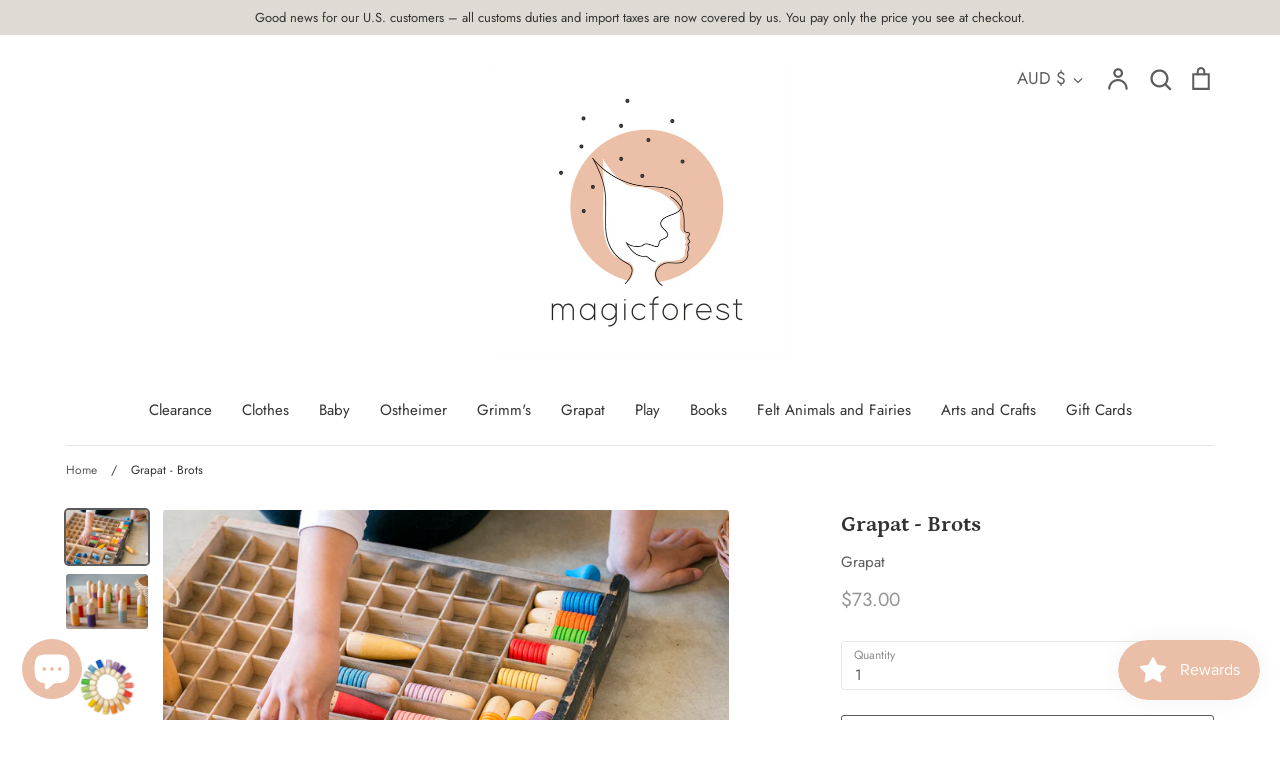

--- FILE ---
content_type: text/html; charset=utf-8
request_url: https://www.magicforestshop.com/en-au/products/grapat-brots
body_size: 40926
content:
<!doctype html>
<html class="no-js supports-no-cookies" lang="en">
<meta name="google-site-verification" content="ZUD2PoiL-kjgN_fpx4hVvnelRQf2e8j4pv-jiARzQy0" /> <head>
  <!-- Expression 5.4.5 -->
  <meta charset="utf-8">
  <meta http-equiv="X-UA-Compatible" content="IE=edge">
  <meta name="viewport" content="width=device-width,initial-scale=1">
  <meta name="theme-color" content="">
  <link rel="canonical" href="https://www.magicforestshop.com/en-au/products/grapat-brots">
  
  <meta name="google-site-verification" content="uI29k5iIN0OAODZgdL9PaQXVJEcJBzQYhilKn_SHnpU" />

  
    <link rel="shortcut icon" href="//www.magicforestshop.com/cdn/shop/files/magic_forest_shop-logo-MASTER_45ef581a-b5c8-419c-a4b8-cf451886e092_32x32.jpg?v=1614371653" type="image/png">
  

  
  <title>
    Grapat - Brots
    
    
    
      &ndash; Magic Forest Shop
    
  </title>

  

  




<meta property="og:site_name" content="Magic Forest Shop">
<meta property="og:url" content="https://www.magicforestshop.com/en-au/products/grapat-brots">
<meta property="og:title" content="Grapat - Brots">
<meta property="og:type" content="product">
<meta property="og:description" content="It contains 18 Brots 70 mm high.Recommended age +10 months. Contains: 18 pieces in 6 colours that degrade in 3 ranges.The Brots allow the child’s imagination to be flown, creating new play opportunities in each moment and in each story that is created, from animated characters to animals, through trees or any character">

  <meta property="og:price:amount" content="73.00">
  <meta property="og:price:currency" content="AUD">

<meta property="og:image" content="http://www.magicforestshop.com/cdn/shop/products/Art-19-207-2019_grapat_Baixa-41-Joguines-Grapat_1200x1200.jpg?v=1607013907"><meta property="og:image" content="http://www.magicforestshop.com/cdn/shop/products/Art-19-207-2019_grapat_Baixa-2-Joguines-Grapat_1200x1200.jpg?v=1607013907"><meta property="og:image" content="http://www.magicforestshop.com/cdn/shop/products/Art-19-207-Joguines-Grapat-3_1200x1200.jpg?v=1607013907">
<meta property="og:image:secure_url" content="https://www.magicforestshop.com/cdn/shop/products/Art-19-207-2019_grapat_Baixa-41-Joguines-Grapat_1200x1200.jpg?v=1607013907"><meta property="og:image:secure_url" content="https://www.magicforestshop.com/cdn/shop/products/Art-19-207-2019_grapat_Baixa-2-Joguines-Grapat_1200x1200.jpg?v=1607013907"><meta property="og:image:secure_url" content="https://www.magicforestshop.com/cdn/shop/products/Art-19-207-Joguines-Grapat-3_1200x1200.jpg?v=1607013907">


<meta name="twitter:card" content="summary_large_image">
<meta name="twitter:title" content="Grapat - Brots">
<meta name="twitter:description" content="It contains 18 Brots 70 mm high.Recommended age +10 months. Contains: 18 pieces in 6 colours that degrade in 3 ranges.The Brots allow the child’s imagination to be flown, creating new play opportunities in each moment and in each story that is created, from animated characters to animals, through trees or any character">


  <link href="//www.magicforestshop.com/cdn/shop/t/10/assets/styles.css?v=95446340556554312701759230230" rel="stylesheet" type="text/css" media="all" />

  <script src="//www.magicforestshop.com/cdn/shop/t/10/assets/jquery.v3.3.1.min.js?v=35630303219123518901594373829"></script>

  <script>
    document.documentElement.className = document.documentElement.className.replace('no-js', 'js');
    window.theme = window.theme || {};
    window.slate = window.slate || {};
    theme.jQuery = jQuery;
    theme.moneyFormat = "${{amount}}";
    theme.strings = {
      addToCart: "Add to Cart",
      soldOut: "Sold Out",
      unavailable: "This product is unavailable",
      addressError: "Error looking up that address",
      addressNoResults: "No results for that address",
      addressQueryLimit: "You have exceeded the Google API usage limit. Consider upgrading to a \u003ca href=\"https:\/\/developers.google.com\/maps\/premium\/usage-limits\"\u003ePremium Plan\u003c\/a\u003e.",
      authError: "There was a problem authenticating your Google Maps API Key.",
      addingToCart: "Adding",
      addedToCart: "Added",
      goToCart: "Go to cart",
      cart: "Cart",
      cartTermsNotChecked: "You must agree to the terms and conditions before continuing.",
      quantityTooHigh: "You can only have {{ quantity }} in your cart",
      unitPriceSeparator: " \/ ",
      searchResultsPages: "Pages",
      searchResultsViewAll: "View all results",
      searchResultsNoResults: "Sorry, we couldn\u0026#39;t find any results",
      previous: "Previous",
      next: "Next",
      cart_shipping_calculator_hide_calculator: "Hide shipping calculator",
      cart_shipping_calculator_title: "Get shipping estimates",
      cart_general_hide_note: "Hide instructions for seller",
      cart_general_show_note: "Add instructions for seller"
    };
    theme.routes = {
      account_addresses_url: '/en-au/account/addresses',
      search_url: '/en-au/search',
      cart_url: '/en-au/cart',
      cart_add_url: '/en-au/cart/add',
      cart_change_url: '/en-au/cart/change'
    }
  </script>

  


  <!--[if (gt IE 9)|!(IE)]><!--><script src="//www.magicforestshop.com/cdn/shop/t/10/assets/vendor.js?v=98508328306330262091594373833" defer="defer"></script><!--<![endif]-->
  <!--[if lt IE 9]><script src="//www.magicforestshop.com/cdn/shop/t/10/assets/vendor.js?v=98508328306330262091594373833"></script><![endif]-->

  <!--[if (gt IE 9)|!(IE)]><!--><script src="//www.magicforestshop.com/cdn/shop/t/10/assets/theme.js?v=68267462181202769371594373832" defer="defer"></script><!--<![endif]-->
  <!--[if lt IE 9]><script src="//www.magicforestshop.com/cdn/shop/t/10/assets/theme.js?v=68267462181202769371594373832"></script><![endif]-->

  <script>window.performance && window.performance.mark && window.performance.mark('shopify.content_for_header.start');</script><meta name="facebook-domain-verification" content="u1bphkiez5xv1loljjz58zpttjbl7v">
<meta name="google-site-verification" content="3TxtfrEmV_PVnFXy7HP0416JuO2WbJ7e04ICo5jtTSU">
<meta id="shopify-digital-wallet" name="shopify-digital-wallet" content="/28609380449/digital_wallets/dialog">
<meta name="shopify-checkout-api-token" content="c203c0a8b509570c4d31236fadae2e73">
<link rel="alternate" hreflang="x-default" href="https://www.magicforestshop.com/products/grapat-brots">
<link rel="alternate" hreflang="en" href="https://www.magicforestshop.com/products/grapat-brots">
<link rel="alternate" hreflang="en-AU" href="https://www.magicforestshop.com/en-au/products/grapat-brots">
<link rel="alternate" hreflang="en-FR" href="https://www.magicforestshop.com/en-fr/products/grapat-brots">
<link rel="alternate" hreflang="en-DE" href="https://www.magicforestshop.com/en-de/products/grapat-brots">
<link rel="alternate" hreflang="en-IE" href="https://www.magicforestshop.com/en-ie/products/grapat-brots">
<link rel="alternate" hreflang="en-JP" href="https://www.magicforestshop.com/en-jp/products/grapat-brots">
<link rel="alternate" hreflang="ja-JP" href="https://www.magicforestshop.com/ja-jp/products/grapat-brots">
<link rel="alternate" hreflang="en-US" href="https://www.magicforestshop.com/en-us/products/grapat-brots">
<link rel="alternate" type="application/json+oembed" href="https://www.magicforestshop.com/en-au/products/grapat-brots.oembed">
<script async="async" src="/checkouts/internal/preloads.js?locale=en-AU"></script>
<link rel="preconnect" href="https://shop.app" crossorigin="anonymous">
<script async="async" src="https://shop.app/checkouts/internal/preloads.js?locale=en-AU&shop_id=28609380449" crossorigin="anonymous"></script>
<script id="apple-pay-shop-capabilities" type="application/json">{"shopId":28609380449,"countryCode":"GB","currencyCode":"AUD","merchantCapabilities":["supports3DS"],"merchantId":"gid:\/\/shopify\/Shop\/28609380449","merchantName":"Magic Forest Shop","requiredBillingContactFields":["postalAddress","email","phone"],"requiredShippingContactFields":["postalAddress","email","phone"],"shippingType":"shipping","supportedNetworks":["visa","maestro","masterCard","amex","discover","elo"],"total":{"type":"pending","label":"Magic Forest Shop","amount":"1.00"},"shopifyPaymentsEnabled":true,"supportsSubscriptions":true}</script>
<script id="shopify-features" type="application/json">{"accessToken":"c203c0a8b509570c4d31236fadae2e73","betas":["rich-media-storefront-analytics"],"domain":"www.magicforestshop.com","predictiveSearch":true,"shopId":28609380449,"locale":"en"}</script>
<script>var Shopify = Shopify || {};
Shopify.shop = "magic-forest-shop.myshopify.com";
Shopify.locale = "en";
Shopify.currency = {"active":"AUD","rate":"2.0092572"};
Shopify.country = "AU";
Shopify.theme = {"name":"Expression","id":83448627297,"schema_name":"Expression","schema_version":"5.4.5","theme_store_id":230,"role":"main"};
Shopify.theme.handle = "null";
Shopify.theme.style = {"id":null,"handle":null};
Shopify.cdnHost = "www.magicforestshop.com/cdn";
Shopify.routes = Shopify.routes || {};
Shopify.routes.root = "/en-au/";</script>
<script type="module">!function(o){(o.Shopify=o.Shopify||{}).modules=!0}(window);</script>
<script>!function(o){function n(){var o=[];function n(){o.push(Array.prototype.slice.apply(arguments))}return n.q=o,n}var t=o.Shopify=o.Shopify||{};t.loadFeatures=n(),t.autoloadFeatures=n()}(window);</script>
<script>
  window.ShopifyPay = window.ShopifyPay || {};
  window.ShopifyPay.apiHost = "shop.app\/pay";
  window.ShopifyPay.redirectState = null;
</script>
<script id="shop-js-analytics" type="application/json">{"pageType":"product"}</script>
<script defer="defer" async type="module" src="//www.magicforestshop.com/cdn/shopifycloud/shop-js/modules/v2/client.init-shop-cart-sync_WVOgQShq.en.esm.js"></script>
<script defer="defer" async type="module" src="//www.magicforestshop.com/cdn/shopifycloud/shop-js/modules/v2/chunk.common_C_13GLB1.esm.js"></script>
<script defer="defer" async type="module" src="//www.magicforestshop.com/cdn/shopifycloud/shop-js/modules/v2/chunk.modal_CLfMGd0m.esm.js"></script>
<script type="module">
  await import("//www.magicforestshop.com/cdn/shopifycloud/shop-js/modules/v2/client.init-shop-cart-sync_WVOgQShq.en.esm.js");
await import("//www.magicforestshop.com/cdn/shopifycloud/shop-js/modules/v2/chunk.common_C_13GLB1.esm.js");
await import("//www.magicforestshop.com/cdn/shopifycloud/shop-js/modules/v2/chunk.modal_CLfMGd0m.esm.js");

  window.Shopify.SignInWithShop?.initShopCartSync?.({"fedCMEnabled":true,"windoidEnabled":true});

</script>
<script>
  window.Shopify = window.Shopify || {};
  if (!window.Shopify.featureAssets) window.Shopify.featureAssets = {};
  window.Shopify.featureAssets['shop-js'] = {"shop-cart-sync":["modules/v2/client.shop-cart-sync_DuR37GeY.en.esm.js","modules/v2/chunk.common_C_13GLB1.esm.js","modules/v2/chunk.modal_CLfMGd0m.esm.js"],"init-fed-cm":["modules/v2/client.init-fed-cm_BucUoe6W.en.esm.js","modules/v2/chunk.common_C_13GLB1.esm.js","modules/v2/chunk.modal_CLfMGd0m.esm.js"],"shop-toast-manager":["modules/v2/client.shop-toast-manager_B0JfrpKj.en.esm.js","modules/v2/chunk.common_C_13GLB1.esm.js","modules/v2/chunk.modal_CLfMGd0m.esm.js"],"init-shop-cart-sync":["modules/v2/client.init-shop-cart-sync_WVOgQShq.en.esm.js","modules/v2/chunk.common_C_13GLB1.esm.js","modules/v2/chunk.modal_CLfMGd0m.esm.js"],"shop-button":["modules/v2/client.shop-button_B_U3bv27.en.esm.js","modules/v2/chunk.common_C_13GLB1.esm.js","modules/v2/chunk.modal_CLfMGd0m.esm.js"],"init-windoid":["modules/v2/client.init-windoid_DuP9q_di.en.esm.js","modules/v2/chunk.common_C_13GLB1.esm.js","modules/v2/chunk.modal_CLfMGd0m.esm.js"],"shop-cash-offers":["modules/v2/client.shop-cash-offers_BmULhtno.en.esm.js","modules/v2/chunk.common_C_13GLB1.esm.js","modules/v2/chunk.modal_CLfMGd0m.esm.js"],"pay-button":["modules/v2/client.pay-button_CrPSEbOK.en.esm.js","modules/v2/chunk.common_C_13GLB1.esm.js","modules/v2/chunk.modal_CLfMGd0m.esm.js"],"init-customer-accounts":["modules/v2/client.init-customer-accounts_jNk9cPYQ.en.esm.js","modules/v2/client.shop-login-button_DJ5ldayH.en.esm.js","modules/v2/chunk.common_C_13GLB1.esm.js","modules/v2/chunk.modal_CLfMGd0m.esm.js"],"avatar":["modules/v2/client.avatar_BTnouDA3.en.esm.js"],"checkout-modal":["modules/v2/client.checkout-modal_pBPyh9w8.en.esm.js","modules/v2/chunk.common_C_13GLB1.esm.js","modules/v2/chunk.modal_CLfMGd0m.esm.js"],"init-shop-for-new-customer-accounts":["modules/v2/client.init-shop-for-new-customer-accounts_BUoCy7a5.en.esm.js","modules/v2/client.shop-login-button_DJ5ldayH.en.esm.js","modules/v2/chunk.common_C_13GLB1.esm.js","modules/v2/chunk.modal_CLfMGd0m.esm.js"],"init-customer-accounts-sign-up":["modules/v2/client.init-customer-accounts-sign-up_CnczCz9H.en.esm.js","modules/v2/client.shop-login-button_DJ5ldayH.en.esm.js","modules/v2/chunk.common_C_13GLB1.esm.js","modules/v2/chunk.modal_CLfMGd0m.esm.js"],"init-shop-email-lookup-coordinator":["modules/v2/client.init-shop-email-lookup-coordinator_CzjY5t9o.en.esm.js","modules/v2/chunk.common_C_13GLB1.esm.js","modules/v2/chunk.modal_CLfMGd0m.esm.js"],"shop-follow-button":["modules/v2/client.shop-follow-button_CsYC63q7.en.esm.js","modules/v2/chunk.common_C_13GLB1.esm.js","modules/v2/chunk.modal_CLfMGd0m.esm.js"],"shop-login-button":["modules/v2/client.shop-login-button_DJ5ldayH.en.esm.js","modules/v2/chunk.common_C_13GLB1.esm.js","modules/v2/chunk.modal_CLfMGd0m.esm.js"],"shop-login":["modules/v2/client.shop-login_B9ccPdmx.en.esm.js","modules/v2/chunk.common_C_13GLB1.esm.js","modules/v2/chunk.modal_CLfMGd0m.esm.js"],"lead-capture":["modules/v2/client.lead-capture_D0K_KgYb.en.esm.js","modules/v2/chunk.common_C_13GLB1.esm.js","modules/v2/chunk.modal_CLfMGd0m.esm.js"],"payment-terms":["modules/v2/client.payment-terms_BWmiNN46.en.esm.js","modules/v2/chunk.common_C_13GLB1.esm.js","modules/v2/chunk.modal_CLfMGd0m.esm.js"]};
</script>
<script>(function() {
  var isLoaded = false;
  function asyncLoad() {
    if (isLoaded) return;
    isLoaded = true;
    var urls = ["https:\/\/js.smile.io\/v1\/smile-shopify.js?shop=magic-forest-shop.myshopify.com","https:\/\/s3.eu-west-1.amazonaws.com\/production-klarna-il-shopify-osm\/a6c5e37d3b587ca7438f15aa90b429b47085a035\/magic-forest-shop.myshopify.com-1708602192772.js?shop=magic-forest-shop.myshopify.com"];
    for (var i = 0; i < urls.length; i++) {
      var s = document.createElement('script');
      s.type = 'text/javascript';
      s.async = true;
      s.src = urls[i];
      var x = document.getElementsByTagName('script')[0];
      x.parentNode.insertBefore(s, x);
    }
  };
  if(window.attachEvent) {
    window.attachEvent('onload', asyncLoad);
  } else {
    window.addEventListener('load', asyncLoad, false);
  }
})();</script>
<script id="__st">var __st={"a":28609380449,"offset":0,"reqid":"366876d9-9cf6-4621-bf4c-ed38da35f3ef-1769618806","pageurl":"www.magicforestshop.com\/en-au\/products\/grapat-brots","u":"6509425344dd","p":"product","rtyp":"product","rid":4796767109217};</script>
<script>window.ShopifyPaypalV4VisibilityTracking = true;</script>
<script id="captcha-bootstrap">!function(){'use strict';const t='contact',e='account',n='new_comment',o=[[t,t],['blogs',n],['comments',n],[t,'customer']],c=[[e,'customer_login'],[e,'guest_login'],[e,'recover_customer_password'],[e,'create_customer']],r=t=>t.map((([t,e])=>`form[action*='/${t}']:not([data-nocaptcha='true']) input[name='form_type'][value='${e}']`)).join(','),a=t=>()=>t?[...document.querySelectorAll(t)].map((t=>t.form)):[];function s(){const t=[...o],e=r(t);return a(e)}const i='password',u='form_key',d=['recaptcha-v3-token','g-recaptcha-response','h-captcha-response',i],f=()=>{try{return window.sessionStorage}catch{return}},m='__shopify_v',_=t=>t.elements[u];function p(t,e,n=!1){try{const o=window.sessionStorage,c=JSON.parse(o.getItem(e)),{data:r}=function(t){const{data:e,action:n}=t;return t[m]||n?{data:e,action:n}:{data:t,action:n}}(c);for(const[e,n]of Object.entries(r))t.elements[e]&&(t.elements[e].value=n);n&&o.removeItem(e)}catch(o){console.error('form repopulation failed',{error:o})}}const l='form_type',E='cptcha';function T(t){t.dataset[E]=!0}const w=window,h=w.document,L='Shopify',v='ce_forms',y='captcha';let A=!1;((t,e)=>{const n=(g='f06e6c50-85a8-45c8-87d0-21a2b65856fe',I='https://cdn.shopify.com/shopifycloud/storefront-forms-hcaptcha/ce_storefront_forms_captcha_hcaptcha.v1.5.2.iife.js',D={infoText:'Protected by hCaptcha',privacyText:'Privacy',termsText:'Terms'},(t,e,n)=>{const o=w[L][v],c=o.bindForm;if(c)return c(t,g,e,D).then(n);var r;o.q.push([[t,g,e,D],n]),r=I,A||(h.body.append(Object.assign(h.createElement('script'),{id:'captcha-provider',async:!0,src:r})),A=!0)});var g,I,D;w[L]=w[L]||{},w[L][v]=w[L][v]||{},w[L][v].q=[],w[L][y]=w[L][y]||{},w[L][y].protect=function(t,e){n(t,void 0,e),T(t)},Object.freeze(w[L][y]),function(t,e,n,w,h,L){const[v,y,A,g]=function(t,e,n){const i=e?o:[],u=t?c:[],d=[...i,...u],f=r(d),m=r(i),_=r(d.filter((([t,e])=>n.includes(e))));return[a(f),a(m),a(_),s()]}(w,h,L),I=t=>{const e=t.target;return e instanceof HTMLFormElement?e:e&&e.form},D=t=>v().includes(t);t.addEventListener('submit',(t=>{const e=I(t);if(!e)return;const n=D(e)&&!e.dataset.hcaptchaBound&&!e.dataset.recaptchaBound,o=_(e),c=g().includes(e)&&(!o||!o.value);(n||c)&&t.preventDefault(),c&&!n&&(function(t){try{if(!f())return;!function(t){const e=f();if(!e)return;const n=_(t);if(!n)return;const o=n.value;o&&e.removeItem(o)}(t);const e=Array.from(Array(32),(()=>Math.random().toString(36)[2])).join('');!function(t,e){_(t)||t.append(Object.assign(document.createElement('input'),{type:'hidden',name:u})),t.elements[u].value=e}(t,e),function(t,e){const n=f();if(!n)return;const o=[...t.querySelectorAll(`input[type='${i}']`)].map((({name:t})=>t)),c=[...d,...o],r={};for(const[a,s]of new FormData(t).entries())c.includes(a)||(r[a]=s);n.setItem(e,JSON.stringify({[m]:1,action:t.action,data:r}))}(t,e)}catch(e){console.error('failed to persist form',e)}}(e),e.submit())}));const S=(t,e)=>{t&&!t.dataset[E]&&(n(t,e.some((e=>e===t))),T(t))};for(const o of['focusin','change'])t.addEventListener(o,(t=>{const e=I(t);D(e)&&S(e,y())}));const B=e.get('form_key'),M=e.get(l),P=B&&M;t.addEventListener('DOMContentLoaded',(()=>{const t=y();if(P)for(const e of t)e.elements[l].value===M&&p(e,B);[...new Set([...A(),...v().filter((t=>'true'===t.dataset.shopifyCaptcha))])].forEach((e=>S(e,t)))}))}(h,new URLSearchParams(w.location.search),n,t,e,['guest_login'])})(!0,!0)}();</script>
<script integrity="sha256-4kQ18oKyAcykRKYeNunJcIwy7WH5gtpwJnB7kiuLZ1E=" data-source-attribution="shopify.loadfeatures" defer="defer" src="//www.magicforestshop.com/cdn/shopifycloud/storefront/assets/storefront/load_feature-a0a9edcb.js" crossorigin="anonymous"></script>
<script crossorigin="anonymous" defer="defer" src="//www.magicforestshop.com/cdn/shopifycloud/storefront/assets/shopify_pay/storefront-65b4c6d7.js?v=20250812"></script>
<script data-source-attribution="shopify.dynamic_checkout.dynamic.init">var Shopify=Shopify||{};Shopify.PaymentButton=Shopify.PaymentButton||{isStorefrontPortableWallets:!0,init:function(){window.Shopify.PaymentButton.init=function(){};var t=document.createElement("script");t.src="https://www.magicforestshop.com/cdn/shopifycloud/portable-wallets/latest/portable-wallets.en.js",t.type="module",document.head.appendChild(t)}};
</script>
<script data-source-attribution="shopify.dynamic_checkout.buyer_consent">
  function portableWalletsHideBuyerConsent(e){var t=document.getElementById("shopify-buyer-consent"),n=document.getElementById("shopify-subscription-policy-button");t&&n&&(t.classList.add("hidden"),t.setAttribute("aria-hidden","true"),n.removeEventListener("click",e))}function portableWalletsShowBuyerConsent(e){var t=document.getElementById("shopify-buyer-consent"),n=document.getElementById("shopify-subscription-policy-button");t&&n&&(t.classList.remove("hidden"),t.removeAttribute("aria-hidden"),n.addEventListener("click",e))}window.Shopify?.PaymentButton&&(window.Shopify.PaymentButton.hideBuyerConsent=portableWalletsHideBuyerConsent,window.Shopify.PaymentButton.showBuyerConsent=portableWalletsShowBuyerConsent);
</script>
<script>
  function portableWalletsCleanup(e){e&&e.src&&console.error("Failed to load portable wallets script "+e.src);var t=document.querySelectorAll("shopify-accelerated-checkout .shopify-payment-button__skeleton, shopify-accelerated-checkout-cart .wallet-cart-button__skeleton"),e=document.getElementById("shopify-buyer-consent");for(let e=0;e<t.length;e++)t[e].remove();e&&e.remove()}function portableWalletsNotLoadedAsModule(e){e instanceof ErrorEvent&&"string"==typeof e.message&&e.message.includes("import.meta")&&"string"==typeof e.filename&&e.filename.includes("portable-wallets")&&(window.removeEventListener("error",portableWalletsNotLoadedAsModule),window.Shopify.PaymentButton.failedToLoad=e,"loading"===document.readyState?document.addEventListener("DOMContentLoaded",window.Shopify.PaymentButton.init):window.Shopify.PaymentButton.init())}window.addEventListener("error",portableWalletsNotLoadedAsModule);
</script>

<script type="module" src="https://www.magicforestshop.com/cdn/shopifycloud/portable-wallets/latest/portable-wallets.en.js" onError="portableWalletsCleanup(this)" crossorigin="anonymous"></script>
<script nomodule>
  document.addEventListener("DOMContentLoaded", portableWalletsCleanup);
</script>

<script id='scb4127' type='text/javascript' async='' src='https://www.magicforestshop.com/cdn/shopifycloud/privacy-banner/storefront-banner.js'></script><link id="shopify-accelerated-checkout-styles" rel="stylesheet" media="screen" href="https://www.magicforestshop.com/cdn/shopifycloud/portable-wallets/latest/accelerated-checkout-backwards-compat.css" crossorigin="anonymous">
<style id="shopify-accelerated-checkout-cart">
        #shopify-buyer-consent {
  margin-top: 1em;
  display: inline-block;
  width: 100%;
}

#shopify-buyer-consent.hidden {
  display: none;
}

#shopify-subscription-policy-button {
  background: none;
  border: none;
  padding: 0;
  text-decoration: underline;
  font-size: inherit;
  cursor: pointer;
}

#shopify-subscription-policy-button::before {
  box-shadow: none;
}

      </style>
<script id="sections-script" data-sections="product-recommendations" defer="defer" src="//www.magicforestshop.com/cdn/shop/t/10/compiled_assets/scripts.js?v=663"></script>
<script>window.performance && window.performance.mark && window.performance.mark('shopify.content_for_header.end');</script>

<!-- BEGIN app block: shopify://apps/minmaxify-order-limits/blocks/app-embed-block/3acfba32-89f3-4377-ae20-cbb9abc48475 --><script type="text/javascript" src="https://limits.minmaxify.com/magic-forest-shop.myshopify.com?v=132a&r=20250512120622"></script>

<!-- END app block --><script src="https://cdn.shopify.com/extensions/e8878072-2f6b-4e89-8082-94b04320908d/inbox-1254/assets/inbox-chat-loader.js" type="text/javascript" defer="defer"></script>
<link href="https://monorail-edge.shopifysvc.com" rel="dns-prefetch">
<script>(function(){if ("sendBeacon" in navigator && "performance" in window) {try {var session_token_from_headers = performance.getEntriesByType('navigation')[0].serverTiming.find(x => x.name == '_s').description;} catch {var session_token_from_headers = undefined;}var session_cookie_matches = document.cookie.match(/_shopify_s=([^;]*)/);var session_token_from_cookie = session_cookie_matches && session_cookie_matches.length === 2 ? session_cookie_matches[1] : "";var session_token = session_token_from_headers || session_token_from_cookie || "";function handle_abandonment_event(e) {var entries = performance.getEntries().filter(function(entry) {return /monorail-edge.shopifysvc.com/.test(entry.name);});if (!window.abandonment_tracked && entries.length === 0) {window.abandonment_tracked = true;var currentMs = Date.now();var navigation_start = performance.timing.navigationStart;var payload = {shop_id: 28609380449,url: window.location.href,navigation_start,duration: currentMs - navigation_start,session_token,page_type: "product"};window.navigator.sendBeacon("https://monorail-edge.shopifysvc.com/v1/produce", JSON.stringify({schema_id: "online_store_buyer_site_abandonment/1.1",payload: payload,metadata: {event_created_at_ms: currentMs,event_sent_at_ms: currentMs}}));}}window.addEventListener('pagehide', handle_abandonment_event);}}());</script>
<script id="web-pixels-manager-setup">(function e(e,d,r,n,o){if(void 0===o&&(o={}),!Boolean(null===(a=null===(i=window.Shopify)||void 0===i?void 0:i.analytics)||void 0===a?void 0:a.replayQueue)){var i,a;window.Shopify=window.Shopify||{};var t=window.Shopify;t.analytics=t.analytics||{};var s=t.analytics;s.replayQueue=[],s.publish=function(e,d,r){return s.replayQueue.push([e,d,r]),!0};try{self.performance.mark("wpm:start")}catch(e){}var l=function(){var e={modern:/Edge?\/(1{2}[4-9]|1[2-9]\d|[2-9]\d{2}|\d{4,})\.\d+(\.\d+|)|Firefox\/(1{2}[4-9]|1[2-9]\d|[2-9]\d{2}|\d{4,})\.\d+(\.\d+|)|Chrom(ium|e)\/(9{2}|\d{3,})\.\d+(\.\d+|)|(Maci|X1{2}).+ Version\/(15\.\d+|(1[6-9]|[2-9]\d|\d{3,})\.\d+)([,.]\d+|)( \(\w+\)|)( Mobile\/\w+|) Safari\/|Chrome.+OPR\/(9{2}|\d{3,})\.\d+\.\d+|(CPU[ +]OS|iPhone[ +]OS|CPU[ +]iPhone|CPU IPhone OS|CPU iPad OS)[ +]+(15[._]\d+|(1[6-9]|[2-9]\d|\d{3,})[._]\d+)([._]\d+|)|Android:?[ /-](13[3-9]|1[4-9]\d|[2-9]\d{2}|\d{4,})(\.\d+|)(\.\d+|)|Android.+Firefox\/(13[5-9]|1[4-9]\d|[2-9]\d{2}|\d{4,})\.\d+(\.\d+|)|Android.+Chrom(ium|e)\/(13[3-9]|1[4-9]\d|[2-9]\d{2}|\d{4,})\.\d+(\.\d+|)|SamsungBrowser\/([2-9]\d|\d{3,})\.\d+/,legacy:/Edge?\/(1[6-9]|[2-9]\d|\d{3,})\.\d+(\.\d+|)|Firefox\/(5[4-9]|[6-9]\d|\d{3,})\.\d+(\.\d+|)|Chrom(ium|e)\/(5[1-9]|[6-9]\d|\d{3,})\.\d+(\.\d+|)([\d.]+$|.*Safari\/(?![\d.]+ Edge\/[\d.]+$))|(Maci|X1{2}).+ Version\/(10\.\d+|(1[1-9]|[2-9]\d|\d{3,})\.\d+)([,.]\d+|)( \(\w+\)|)( Mobile\/\w+|) Safari\/|Chrome.+OPR\/(3[89]|[4-9]\d|\d{3,})\.\d+\.\d+|(CPU[ +]OS|iPhone[ +]OS|CPU[ +]iPhone|CPU IPhone OS|CPU iPad OS)[ +]+(10[._]\d+|(1[1-9]|[2-9]\d|\d{3,})[._]\d+)([._]\d+|)|Android:?[ /-](13[3-9]|1[4-9]\d|[2-9]\d{2}|\d{4,})(\.\d+|)(\.\d+|)|Mobile Safari.+OPR\/([89]\d|\d{3,})\.\d+\.\d+|Android.+Firefox\/(13[5-9]|1[4-9]\d|[2-9]\d{2}|\d{4,})\.\d+(\.\d+|)|Android.+Chrom(ium|e)\/(13[3-9]|1[4-9]\d|[2-9]\d{2}|\d{4,})\.\d+(\.\d+|)|Android.+(UC? ?Browser|UCWEB|U3)[ /]?(15\.([5-9]|\d{2,})|(1[6-9]|[2-9]\d|\d{3,})\.\d+)\.\d+|SamsungBrowser\/(5\.\d+|([6-9]|\d{2,})\.\d+)|Android.+MQ{2}Browser\/(14(\.(9|\d{2,})|)|(1[5-9]|[2-9]\d|\d{3,})(\.\d+|))(\.\d+|)|K[Aa][Ii]OS\/(3\.\d+|([4-9]|\d{2,})\.\d+)(\.\d+|)/},d=e.modern,r=e.legacy,n=navigator.userAgent;return n.match(d)?"modern":n.match(r)?"legacy":"unknown"}(),u="modern"===l?"modern":"legacy",c=(null!=n?n:{modern:"",legacy:""})[u],f=function(e){return[e.baseUrl,"/wpm","/b",e.hashVersion,"modern"===e.buildTarget?"m":"l",".js"].join("")}({baseUrl:d,hashVersion:r,buildTarget:u}),m=function(e){var d=e.version,r=e.bundleTarget,n=e.surface,o=e.pageUrl,i=e.monorailEndpoint;return{emit:function(e){var a=e.status,t=e.errorMsg,s=(new Date).getTime(),l=JSON.stringify({metadata:{event_sent_at_ms:s},events:[{schema_id:"web_pixels_manager_load/3.1",payload:{version:d,bundle_target:r,page_url:o,status:a,surface:n,error_msg:t},metadata:{event_created_at_ms:s}}]});if(!i)return console&&console.warn&&console.warn("[Web Pixels Manager] No Monorail endpoint provided, skipping logging."),!1;try{return self.navigator.sendBeacon.bind(self.navigator)(i,l)}catch(e){}var u=new XMLHttpRequest;try{return u.open("POST",i,!0),u.setRequestHeader("Content-Type","text/plain"),u.send(l),!0}catch(e){return console&&console.warn&&console.warn("[Web Pixels Manager] Got an unhandled error while logging to Monorail."),!1}}}}({version:r,bundleTarget:l,surface:e.surface,pageUrl:self.location.href,monorailEndpoint:e.monorailEndpoint});try{o.browserTarget=l,function(e){var d=e.src,r=e.async,n=void 0===r||r,o=e.onload,i=e.onerror,a=e.sri,t=e.scriptDataAttributes,s=void 0===t?{}:t,l=document.createElement("script"),u=document.querySelector("head"),c=document.querySelector("body");if(l.async=n,l.src=d,a&&(l.integrity=a,l.crossOrigin="anonymous"),s)for(var f in s)if(Object.prototype.hasOwnProperty.call(s,f))try{l.dataset[f]=s[f]}catch(e){}if(o&&l.addEventListener("load",o),i&&l.addEventListener("error",i),u)u.appendChild(l);else{if(!c)throw new Error("Did not find a head or body element to append the script");c.appendChild(l)}}({src:f,async:!0,onload:function(){if(!function(){var e,d;return Boolean(null===(d=null===(e=window.Shopify)||void 0===e?void 0:e.analytics)||void 0===d?void 0:d.initialized)}()){var d=window.webPixelsManager.init(e)||void 0;if(d){var r=window.Shopify.analytics;r.replayQueue.forEach((function(e){var r=e[0],n=e[1],o=e[2];d.publishCustomEvent(r,n,o)})),r.replayQueue=[],r.publish=d.publishCustomEvent,r.visitor=d.visitor,r.initialized=!0}}},onerror:function(){return m.emit({status:"failed",errorMsg:"".concat(f," has failed to load")})},sri:function(e){var d=/^sha384-[A-Za-z0-9+/=]+$/;return"string"==typeof e&&d.test(e)}(c)?c:"",scriptDataAttributes:o}),m.emit({status:"loading"})}catch(e){m.emit({status:"failed",errorMsg:(null==e?void 0:e.message)||"Unknown error"})}}})({shopId: 28609380449,storefrontBaseUrl: "https://www.magicforestshop.com",extensionsBaseUrl: "https://extensions.shopifycdn.com/cdn/shopifycloud/web-pixels-manager",monorailEndpoint: "https://monorail-edge.shopifysvc.com/unstable/produce_batch",surface: "storefront-renderer",enabledBetaFlags: ["2dca8a86"],webPixelsConfigList: [{"id":"952467741","configuration":"{\"config\":\"{\\\"google_tag_ids\\\":[\\\"G-8KRENXGZEP\\\",\\\"GT-WR4DTJH3\\\"],\\\"target_country\\\":\\\"GB\\\",\\\"gtag_events\\\":[{\\\"type\\\":\\\"search\\\",\\\"action_label\\\":\\\"G-8KRENXGZEP\\\"},{\\\"type\\\":\\\"begin_checkout\\\",\\\"action_label\\\":\\\"G-8KRENXGZEP\\\"},{\\\"type\\\":\\\"view_item\\\",\\\"action_label\\\":[\\\"G-8KRENXGZEP\\\",\\\"MC-NR570C9D9L\\\"]},{\\\"type\\\":\\\"purchase\\\",\\\"action_label\\\":[\\\"G-8KRENXGZEP\\\",\\\"MC-NR570C9D9L\\\"]},{\\\"type\\\":\\\"page_view\\\",\\\"action_label\\\":[\\\"G-8KRENXGZEP\\\",\\\"MC-NR570C9D9L\\\"]},{\\\"type\\\":\\\"add_payment_info\\\",\\\"action_label\\\":\\\"G-8KRENXGZEP\\\"},{\\\"type\\\":\\\"add_to_cart\\\",\\\"action_label\\\":\\\"G-8KRENXGZEP\\\"}],\\\"enable_monitoring_mode\\\":false}\"}","eventPayloadVersion":"v1","runtimeContext":"OPEN","scriptVersion":"b2a88bafab3e21179ed38636efcd8a93","type":"APP","apiClientId":1780363,"privacyPurposes":[],"dataSharingAdjustments":{"protectedCustomerApprovalScopes":["read_customer_address","read_customer_email","read_customer_name","read_customer_personal_data","read_customer_phone"]}},{"id":"664994077","configuration":"{\"pixelCode\":\"CH1TNRRC77UDURMD0CS0\"}","eventPayloadVersion":"v1","runtimeContext":"STRICT","scriptVersion":"22e92c2ad45662f435e4801458fb78cc","type":"APP","apiClientId":4383523,"privacyPurposes":["ANALYTICS","MARKETING","SALE_OF_DATA"],"dataSharingAdjustments":{"protectedCustomerApprovalScopes":["read_customer_address","read_customer_email","read_customer_name","read_customer_personal_data","read_customer_phone"]}},{"id":"326566173","configuration":"{\"pixel_id\":\"5236582893030139\",\"pixel_type\":\"facebook_pixel\",\"metaapp_system_user_token\":\"-\"}","eventPayloadVersion":"v1","runtimeContext":"OPEN","scriptVersion":"ca16bc87fe92b6042fbaa3acc2fbdaa6","type":"APP","apiClientId":2329312,"privacyPurposes":["ANALYTICS","MARKETING","SALE_OF_DATA"],"dataSharingAdjustments":{"protectedCustomerApprovalScopes":["read_customer_address","read_customer_email","read_customer_name","read_customer_personal_data","read_customer_phone"]}},{"id":"112787741","eventPayloadVersion":"1","runtimeContext":"LAX","scriptVersion":"3","type":"CUSTOM","privacyPurposes":[],"name":"Shopify Analytics"},{"id":"149225757","eventPayloadVersion":"v1","runtimeContext":"LAX","scriptVersion":"1","type":"CUSTOM","privacyPurposes":["ANALYTICS"],"name":"Google Analytics tag (migrated)"},{"id":"shopify-app-pixel","configuration":"{}","eventPayloadVersion":"v1","runtimeContext":"STRICT","scriptVersion":"0450","apiClientId":"shopify-pixel","type":"APP","privacyPurposes":["ANALYTICS","MARKETING"]},{"id":"shopify-custom-pixel","eventPayloadVersion":"v1","runtimeContext":"LAX","scriptVersion":"0450","apiClientId":"shopify-pixel","type":"CUSTOM","privacyPurposes":["ANALYTICS","MARKETING"]}],isMerchantRequest: false,initData: {"shop":{"name":"Magic Forest Shop","paymentSettings":{"currencyCode":"GBP"},"myshopifyDomain":"magic-forest-shop.myshopify.com","countryCode":"GB","storefrontUrl":"https:\/\/www.magicforestshop.com\/en-au"},"customer":null,"cart":null,"checkout":null,"productVariants":[{"price":{"amount":73.0,"currencyCode":"AUD"},"product":{"title":"Grapat - Brots","vendor":"Grapat","id":"4796767109217","untranslatedTitle":"Grapat - Brots","url":"\/en-au\/products\/grapat-brots","type":""},"id":"32798381441121","image":{"src":"\/\/www.magicforestshop.com\/cdn\/shop\/products\/Art-19-207-2019_grapat_Baixa-41-Joguines-Grapat.jpg?v=1607013907"},"sku":"19-207","title":"Default Title","untranslatedTitle":"Default Title"}],"purchasingCompany":null},},"https://www.magicforestshop.com/cdn","fcfee988w5aeb613cpc8e4bc33m6693e112",{"modern":"","legacy":""},{"shopId":"28609380449","storefrontBaseUrl":"https:\/\/www.magicforestshop.com","extensionBaseUrl":"https:\/\/extensions.shopifycdn.com\/cdn\/shopifycloud\/web-pixels-manager","surface":"storefront-renderer","enabledBetaFlags":"[\"2dca8a86\"]","isMerchantRequest":"false","hashVersion":"fcfee988w5aeb613cpc8e4bc33m6693e112","publish":"custom","events":"[[\"page_viewed\",{}],[\"product_viewed\",{\"productVariant\":{\"price\":{\"amount\":73.0,\"currencyCode\":\"AUD\"},\"product\":{\"title\":\"Grapat - Brots\",\"vendor\":\"Grapat\",\"id\":\"4796767109217\",\"untranslatedTitle\":\"Grapat - Brots\",\"url\":\"\/en-au\/products\/grapat-brots\",\"type\":\"\"},\"id\":\"32798381441121\",\"image\":{\"src\":\"\/\/www.magicforestshop.com\/cdn\/shop\/products\/Art-19-207-2019_grapat_Baixa-41-Joguines-Grapat.jpg?v=1607013907\"},\"sku\":\"19-207\",\"title\":\"Default Title\",\"untranslatedTitle\":\"Default Title\"}}]]"});</script><script>
  window.ShopifyAnalytics = window.ShopifyAnalytics || {};
  window.ShopifyAnalytics.meta = window.ShopifyAnalytics.meta || {};
  window.ShopifyAnalytics.meta.currency = 'AUD';
  var meta = {"product":{"id":4796767109217,"gid":"gid:\/\/shopify\/Product\/4796767109217","vendor":"Grapat","type":"","handle":"grapat-brots","variants":[{"id":32798381441121,"price":7300,"name":"Grapat - Brots","public_title":null,"sku":"19-207"}],"remote":false},"page":{"pageType":"product","resourceType":"product","resourceId":4796767109217,"requestId":"366876d9-9cf6-4621-bf4c-ed38da35f3ef-1769618806"}};
  for (var attr in meta) {
    window.ShopifyAnalytics.meta[attr] = meta[attr];
  }
</script>
<script class="analytics">
  (function () {
    var customDocumentWrite = function(content) {
      var jquery = null;

      if (window.jQuery) {
        jquery = window.jQuery;
      } else if (window.Checkout && window.Checkout.$) {
        jquery = window.Checkout.$;
      }

      if (jquery) {
        jquery('body').append(content);
      }
    };

    var hasLoggedConversion = function(token) {
      if (token) {
        return document.cookie.indexOf('loggedConversion=' + token) !== -1;
      }
      return false;
    }

    var setCookieIfConversion = function(token) {
      if (token) {
        var twoMonthsFromNow = new Date(Date.now());
        twoMonthsFromNow.setMonth(twoMonthsFromNow.getMonth() + 2);

        document.cookie = 'loggedConversion=' + token + '; expires=' + twoMonthsFromNow;
      }
    }

    var trekkie = window.ShopifyAnalytics.lib = window.trekkie = window.trekkie || [];
    if (trekkie.integrations) {
      return;
    }
    trekkie.methods = [
      'identify',
      'page',
      'ready',
      'track',
      'trackForm',
      'trackLink'
    ];
    trekkie.factory = function(method) {
      return function() {
        var args = Array.prototype.slice.call(arguments);
        args.unshift(method);
        trekkie.push(args);
        return trekkie;
      };
    };
    for (var i = 0; i < trekkie.methods.length; i++) {
      var key = trekkie.methods[i];
      trekkie[key] = trekkie.factory(key);
    }
    trekkie.load = function(config) {
      trekkie.config = config || {};
      trekkie.config.initialDocumentCookie = document.cookie;
      var first = document.getElementsByTagName('script')[0];
      var script = document.createElement('script');
      script.type = 'text/javascript';
      script.onerror = function(e) {
        var scriptFallback = document.createElement('script');
        scriptFallback.type = 'text/javascript';
        scriptFallback.onerror = function(error) {
                var Monorail = {
      produce: function produce(monorailDomain, schemaId, payload) {
        var currentMs = new Date().getTime();
        var event = {
          schema_id: schemaId,
          payload: payload,
          metadata: {
            event_created_at_ms: currentMs,
            event_sent_at_ms: currentMs
          }
        };
        return Monorail.sendRequest("https://" + monorailDomain + "/v1/produce", JSON.stringify(event));
      },
      sendRequest: function sendRequest(endpointUrl, payload) {
        // Try the sendBeacon API
        if (window && window.navigator && typeof window.navigator.sendBeacon === 'function' && typeof window.Blob === 'function' && !Monorail.isIos12()) {
          var blobData = new window.Blob([payload], {
            type: 'text/plain'
          });

          if (window.navigator.sendBeacon(endpointUrl, blobData)) {
            return true;
          } // sendBeacon was not successful

        } // XHR beacon

        var xhr = new XMLHttpRequest();

        try {
          xhr.open('POST', endpointUrl);
          xhr.setRequestHeader('Content-Type', 'text/plain');
          xhr.send(payload);
        } catch (e) {
          console.log(e);
        }

        return false;
      },
      isIos12: function isIos12() {
        return window.navigator.userAgent.lastIndexOf('iPhone; CPU iPhone OS 12_') !== -1 || window.navigator.userAgent.lastIndexOf('iPad; CPU OS 12_') !== -1;
      }
    };
    Monorail.produce('monorail-edge.shopifysvc.com',
      'trekkie_storefront_load_errors/1.1',
      {shop_id: 28609380449,
      theme_id: 83448627297,
      app_name: "storefront",
      context_url: window.location.href,
      source_url: "//www.magicforestshop.com/cdn/s/trekkie.storefront.a804e9514e4efded663580eddd6991fcc12b5451.min.js"});

        };
        scriptFallback.async = true;
        scriptFallback.src = '//www.magicforestshop.com/cdn/s/trekkie.storefront.a804e9514e4efded663580eddd6991fcc12b5451.min.js';
        first.parentNode.insertBefore(scriptFallback, first);
      };
      script.async = true;
      script.src = '//www.magicforestshop.com/cdn/s/trekkie.storefront.a804e9514e4efded663580eddd6991fcc12b5451.min.js';
      first.parentNode.insertBefore(script, first);
    };
    trekkie.load(
      {"Trekkie":{"appName":"storefront","development":false,"defaultAttributes":{"shopId":28609380449,"isMerchantRequest":null,"themeId":83448627297,"themeCityHash":"18010027103225805641","contentLanguage":"en","currency":"AUD","eventMetadataId":"bac19e98-2275-4373-b516-26a882dfe742"},"isServerSideCookieWritingEnabled":true,"monorailRegion":"shop_domain","enabledBetaFlags":["65f19447","b5387b81"]},"Session Attribution":{},"S2S":{"facebookCapiEnabled":true,"source":"trekkie-storefront-renderer","apiClientId":580111}}
    );

    var loaded = false;
    trekkie.ready(function() {
      if (loaded) return;
      loaded = true;

      window.ShopifyAnalytics.lib = window.trekkie;

      var originalDocumentWrite = document.write;
      document.write = customDocumentWrite;
      try { window.ShopifyAnalytics.merchantGoogleAnalytics.call(this); } catch(error) {};
      document.write = originalDocumentWrite;

      window.ShopifyAnalytics.lib.page(null,{"pageType":"product","resourceType":"product","resourceId":4796767109217,"requestId":"366876d9-9cf6-4621-bf4c-ed38da35f3ef-1769618806","shopifyEmitted":true});

      var match = window.location.pathname.match(/checkouts\/(.+)\/(thank_you|post_purchase)/)
      var token = match? match[1]: undefined;
      if (!hasLoggedConversion(token)) {
        setCookieIfConversion(token);
        window.ShopifyAnalytics.lib.track("Viewed Product",{"currency":"AUD","variantId":32798381441121,"productId":4796767109217,"productGid":"gid:\/\/shopify\/Product\/4796767109217","name":"Grapat - Brots","price":"73.00","sku":"19-207","brand":"Grapat","variant":null,"category":"","nonInteraction":true,"remote":false},undefined,undefined,{"shopifyEmitted":true});
      window.ShopifyAnalytics.lib.track("monorail:\/\/trekkie_storefront_viewed_product\/1.1",{"currency":"AUD","variantId":32798381441121,"productId":4796767109217,"productGid":"gid:\/\/shopify\/Product\/4796767109217","name":"Grapat - Brots","price":"73.00","sku":"19-207","brand":"Grapat","variant":null,"category":"","nonInteraction":true,"remote":false,"referer":"https:\/\/www.magicforestshop.com\/en-au\/products\/grapat-brots"});
      }
    });


        var eventsListenerScript = document.createElement('script');
        eventsListenerScript.async = true;
        eventsListenerScript.src = "//www.magicforestshop.com/cdn/shopifycloud/storefront/assets/shop_events_listener-3da45d37.js";
        document.getElementsByTagName('head')[0].appendChild(eventsListenerScript);

})();</script>
  <script>
  if (!window.ga || (window.ga && typeof window.ga !== 'function')) {
    window.ga = function ga() {
      (window.ga.q = window.ga.q || []).push(arguments);
      if (window.Shopify && window.Shopify.analytics && typeof window.Shopify.analytics.publish === 'function') {
        window.Shopify.analytics.publish("ga_stub_called", {}, {sendTo: "google_osp_migration"});
      }
      console.error("Shopify's Google Analytics stub called with:", Array.from(arguments), "\nSee https://help.shopify.com/manual/promoting-marketing/pixels/pixel-migration#google for more information.");
    };
    if (window.Shopify && window.Shopify.analytics && typeof window.Shopify.analytics.publish === 'function') {
      window.Shopify.analytics.publish("ga_stub_initialized", {}, {sendTo: "google_osp_migration"});
    }
  }
</script>
<script
  defer
  src="https://www.magicforestshop.com/cdn/shopifycloud/perf-kit/shopify-perf-kit-3.1.0.min.js"
  data-application="storefront-renderer"
  data-shop-id="28609380449"
  data-render-region="gcp-us-east1"
  data-page-type="product"
  data-theme-instance-id="83448627297"
  data-theme-name="Expression"
  data-theme-version="5.4.5"
  data-monorail-region="shop_domain"
  data-resource-timing-sampling-rate="10"
  data-shs="true"
  data-shs-beacon="true"
  data-shs-export-with-fetch="true"
  data-shs-logs-sample-rate="1"
  data-shs-beacon-endpoint="https://www.magicforestshop.com/api/collect"
></script>
</head>

<body id="grapat-brots" class="template-product">
<script>window.KlarnaThemeGlobals={}; window.KlarnaThemeGlobals.data_purchase_amount = 7300;window.KlarnaThemeGlobals.productVariants=[{"id":32798381441121,"title":"Default Title","option1":"Default Title","option2":null,"option3":null,"sku":"19-207","requires_shipping":true,"taxable":true,"featured_image":null,"available":true,"name":"Grapat - Brots","public_title":null,"options":["Default Title"],"price":7300,"weight":0,"compare_at_price":null,"inventory_management":"shopify","barcode":"8436580871099","requires_selling_plan":false,"selling_plan_allocations":[]}];window.KlarnaThemeGlobals.documentCopy=document.cloneNode(true);</script>


  <a class="in-page-link visually-hidden skip-link" href="#MainContent">Skip to content</a>

  <div id="shopify-section-header" class="shopify-section"><style>
  
    .site-logo {
      max-width: 300px;
    }
    @media (max-width: 749px) {
      .site-logo {
        max-width: 200px;
      }
    }
  
</style>


  <style>
  .announcement-bar {
    color: #333333;
    background-color: #dfdad3;
  }

  .announcement-bar a {
    color: #333333;
    text-decoration: none;
  }
  .announcement-bar--has-link:hover {
    background-color: #cac1b5;
  }
  </style>

  <section class="announcement-bar ">
    
      <div class="page-width">
        <div class="container">
          <div class="announcement-bar__content">Good news for our U.S. customers – all customs duties and import taxes are now covered by us. You pay only the price you see at checkout.</div>
        </div>
      </div>
    
  </section>



<header class="page-width page-header section--header" data-section-id="header" data-section-type="header">
  <div class="page-header--content container">
    <section class="utils-bar relative">

      <div class="utils__left">
        <button class="btn btn--plain btn--menu js-mobile-menu-icon" aria-label="Toggle menu"><svg class="desktop-icon" viewBox="-1 -4 25 22" version="1.1" xmlns="http://www.w3.org/2000/svg" xmlns:xlink="http://www.w3.org/1999/xlink">
  <g stroke-width="1" transform="translate(0.000000, 0.966667)">
    <polygon points="0 2 0 0 22.5333333 0 22.5333333 2"></polygon>
    <polygon points="0 8.53333333 0 6.53333333 22.5333333 6.53333333 22.5333333 8.53333333"></polygon>
    <polygon points="0 15.0666667 0 13.0666667 22.5333333 13.0666667 22.5333333 15.0666667"></polygon>
  </g>
</svg>
<svg class="mobile-icon" viewBox="-1 -5 25 21" version="1.1" xmlns="http://www.w3.org/2000/svg" xmlns:xlink="http://www.w3.org/1999/xlink">
  <g stroke-width="1" transform="translate(0.500000, 0.466667)">
    <polygon points="0 1 0 0 21.5333333 0 21.5333333 1"></polygon>
    <polygon points="0 7.53333333 0 6.53333333 21.5333333 6.53333333 21.5333333 7.53333333"></polygon>
    <polygon points="0 14.0666667 0 13.0666667 21.5333333 13.0666667 21.5333333 14.0666667"></polygon>
  </g>
</svg>
</button>
        
      </div>

      <div class="utils__center">
        
  <!-- LOGO / STORE NAME -->
  
    <div class="h1 store-logo" itemscope itemtype="http://schema.org/Organization">
  

    <!-- DESKTOP LOGO -->
    <a href="/en-au" itemprop="url" class="desktop-logo site-logo ">
      
        <img src="//www.magicforestshop.com/cdn/shop/files/banner_sliding_a0f7b7fc-0df0-4221-a10e-4a04ee188508_600x.png?v=1614369468"
             alt="Magic Forest Shop"
             itemprop="logo">
      
    </a>

    <!-- MOBILE LOGO -->
    <a href="/en-au" itemprop="url" class="mobile-logo site-logo site-header__logo-image">
      
        <img src="//www.magicforestshop.com/cdn/shop/files/banner_sliding_a0f7b7fc-0df0-4221-a10e-4a04ee188508_400x.png?v=1614369468"
             alt="Magic Forest Shop"
             itemprop="logo">
      
    </a>
  
    </div>
  

      </div>

      <div class="utils__right">
        
          <div class="desktop-header-localization utils__item">
            <form method="post" action="/en-au/localization" id="localization_form_" accept-charset="UTF-8" class="selectors-form" enctype="multipart/form-data"><input type="hidden" name="form_type" value="localization" /><input type="hidden" name="utf8" value="✓" /><input type="hidden" name="_method" value="put" /><input type="hidden" name="return_to" value="/en-au/products/grapat-brots" /><div class="selectors-form__item">
      <h2 class="visually-hidden" id="currency-heading-">
        Currency
      </h2>

      <div class="disclosure" data-disclosure-currency>
        <button type="button" class="disclosure__toggle" aria-expanded="false" aria-controls="currency-list" aria-describedby="currency-heading-" data-disclosure-toggle>
          AUD $<span class="disclosure__toggle-arrow" role="presentation"><svg aria-hidden="true" focusable="false" role="presentation" class="icon svg-chevron-down" viewBox="0 0 24 24"><path d="M6 9l6 6 6-6"/></svg></span>
        </button>
        <ul id="currency-list-" class="disclosure-list" data-disclosure-list>
          
            <li class="disclosure-list__item disclosure-list__item--current">
              <a class="disclosure-list__option" href="#" aria-current="true" data-value="AUD" data-disclosure-option>
                AUD $</a>
            </li>
            <li class="disclosure-list__item ">
              <a class="disclosure-list__option" href="#"  data-value="EUR" data-disclosure-option>
                EUR €</a>
            </li>
            <li class="disclosure-list__item ">
              <a class="disclosure-list__option" href="#"  data-value="GBP" data-disclosure-option>
                GBP £</a>
            </li>
            <li class="disclosure-list__item ">
              <a class="disclosure-list__option" href="#"  data-value="JPY" data-disclosure-option>
                JPY ¥</a>
            </li>
            <li class="disclosure-list__item ">
              <a class="disclosure-list__option" href="#"  data-value="USD" data-disclosure-option>
                USD $</a>
            </li></ul>
        <input type="hidden" name="currency_code" id="CurrencySelector-" value="AUD" data-disclosure-input/>
      </div>
    </div></form>
          </div>
        
        
          <div class="accounts utils__item accounts--desktop">
            <div class="account-item">
              <a href="/en-au/account">
                <span class="user-icon feather-icon">
                  <svg class="desktop-icon" viewBox="-2 -2 24 24" version="1.1" xmlns="http://www.w3.org/2000/svg" xmlns:xlink="http://www.w3.org/1999/xlink">
  <g stroke-width="1">
    <path d="M9.22222222,9 C6.73694085,9 4.72222222,6.98528137 4.72222222,4.5 C4.72222222,2.01471863 6.73694085,0 9.22222222,0 C11.7075036,0 13.7222222,2.01471863 13.7222222,4.5 C13.7222222,6.98528137 11.7075036,9 9.22222222,9 Z M9.22222222,7 C10.6029341,7 11.7222222,5.88071187 11.7222222,4.5 C11.7222222,3.11928813 10.6029341,2 9.22222222,2 C7.84151035,2 6.72222222,3.11928813 6.72222222,4.5 C6.72222222,5.88071187 7.84151035,7 9.22222222,7 Z"></path>
    <path d="M18,19 C18,19.5522847 17.5522847,20 17,20 C16.4477153,20 16,19.5522847 16,19 C16,15.1340068 12.8659932,12 9,12 C5.13400675,12 2,15.1340068 2,19 C2,19.5522847 1.55228475,20 1,20 C0.44771525,20 0,19.5522847 0,19 C0,14.0294373 4.02943725,10 9,10 C13.9705627,10 18,14.0294373 18,19 Z"></path>
  </g>
</svg>
<svg class="mobile-icon" viewBox="-2 -2 24 24" version="1.1" xmlns="http://www.w3.org/2000/svg" xmlns:xlink="http://www.w3.org/1999/xlink">
  <g stroke-width="1" transform="translate(0.500000, 0.500000)">
    <path d="M8.72222222,8 C6.51308322,8 4.72222222,6.209139 4.72222222,4 C4.72222222,1.790861 6.51308322,0 8.72222222,0 C10.9313612,0 12.7222222,1.790861 12.7222222,4 C12.7222222,6.209139 10.9313612,8 8.72222222,8 Z M8.72222222,7 C10.3790765,7 11.7222222,5.65685425 11.7222222,4 C11.7222222,2.34314575 10.3790765,1 8.72222222,1 C7.06536797,1 5.72222222,2.34314575 5.72222222,4 C5.72222222,5.65685425 7.06536797,7 8.72222222,7 Z"></path>
    <path d="M17,18.5 C17,18.7761424 16.7761424,19 16.5,19 C16.2238576,19 16,18.7761424 16,18.5 C16,14.3578644 12.6421356,11 8.5,11 C4.35786438,11 1,14.3578644 1,18.5 C1,18.7761424 0.776142375,19 0.5,19 C0.223857625,19 0,18.7761424 0,18.5 C0,13.8055796 3.80557963,10 8.5,10 C13.1944204,10 17,13.8055796 17,18.5 Z"></path>
  </g>
</svg>

                </span>
                <span class="icon-fallback-text">Account</span>
              </a>
            </div>
          </div>
        
        <div class="header-search utils__item">
          <a class="header-search-icon global-border-radius js-header-search-trigger" href="/en-au/search">
            <svg class="desktop-icon" viewBox="-3 -3 23 23" version="1.1" xmlns="http://www.w3.org/2000/svg" xmlns:xlink="http://www.w3.org/1999/xlink">
  <g stroke-width="2">
    <polygon points="18.7071068 17.2928932 17.2928932 18.7071068 12.7628932 14.1771068 14.1771068 12.7628932"></polygon>
    <path d="M8,16 C3.581722,16 0,12.418278 0,8 C0,3.581722 3.581722,0 8,0 C12.418278,0 16,3.581722 16,8 C16,12.418278 12.418278,16 8,16 Z M8,14 C11.3137085,14 14,11.3137085 14,8 C14,4.6862915 11.3137085,2 8,2 C4.6862915,2 2,4.6862915 2,8 C2,11.3137085 4.6862915,14 8,14 Z"></path>
  </g>
</svg>
<svg class="mobile-icon" viewBox="-3 -3 23 23" version="1.1" xmlns="http://www.w3.org/2000/svg" xmlns:xlink="http://www.w3.org/1999/xlink">
  <g stroke-width="1" transform="translate(0.500000, 0.500000)">
    <polygon points="17.3535534 16.6464466 16.6464466 17.3535534 12.1464466 12.8535534 12.8535534 12.1464466"></polygon>
    <path d="M7.5,15 C3.35786438,15 0,11.6421356 0,7.5 C0,3.35786438 3.35786438,0 7.5,0 C11.6421356,0 15,3.35786438 15,7.5 C15,11.6421356 11.6421356,15 7.5,15 Z M7.5,14 C11.0898509,14 14,11.0898509 14,7.5 C14,3.91014913 11.0898509,1 7.5,1 C3.91014913,1 1,3.91014913 1,7.5 C1,11.0898509 3.91014913,14 7.5,14 Z"></path>
  </g>
</svg>

            <span class="icon-fallback-text">Search</span>
          </a>
          <div class="header-search-form">
            <button class="btn btn--plain header-close-search-icon js-header-search-trigger" aria-label="Close">
              <svg class="desktop-icon" viewBox="-4 -4 22 22" version="1.1" xmlns="http://www.w3.org/2000/svg" xmlns:xlink="http://www.w3.org/1999/xlink">
  <g stroke-width="1">
    <polygon points="13.125 0 14.4508252 1.32582521 1.32582521 14.4508252 0 13.125"></polygon>
    <polygon points="14.4508252 13.125 13.125 14.4508252 0 1.32582521 1.32582521 0"></polygon>
  </g>
</svg>
<svg class="mobile-icon" viewBox="-4 -4 22 22" version="1.1" xmlns="http://www.w3.org/2000/svg" xmlns:xlink="http://www.w3.org/1999/xlink">
  <g stroke-width="1">
    <path d="M13.0666667,0 L13.726633,0.659966329 L0.659966329,13.726633 L0,13.0666667 L13.0666667,0 Z M13.726633,13.0666667 L13.0666667,13.726633 L0,0.659966329 L0.659966329,0 L13.726633,13.0666667 Z"></path>
  </g>
</svg>

              <span class="icon-fallback-text">Close</span>
            </button>
            <div class="search-bar search-bar--show-results">
              <form class="search-form relative" action="/en-au/search" method="get" role="search">
                <input type="hidden" name="type" value="product,article,page" />
                <input type="hidden" name="options[prefix]" value="last" />
                <button type="submit" class="search-icon btn--plain" aria-label="Search"><svg class="desktop-icon" viewBox="-3 -3 23 23" version="1.1" xmlns="http://www.w3.org/2000/svg" xmlns:xlink="http://www.w3.org/1999/xlink">
  <g stroke-width="2">
    <polygon points="18.7071068 17.2928932 17.2928932 18.7071068 12.7628932 14.1771068 14.1771068 12.7628932"></polygon>
    <path d="M8,16 C3.581722,16 0,12.418278 0,8 C0,3.581722 3.581722,0 8,0 C12.418278,0 16,3.581722 16,8 C16,12.418278 12.418278,16 8,16 Z M8,14 C11.3137085,14 14,11.3137085 14,8 C14,4.6862915 11.3137085,2 8,2 C4.6862915,2 2,4.6862915 2,8 C2,11.3137085 4.6862915,14 8,14 Z"></path>
  </g>
</svg>
<svg class="mobile-icon" viewBox="-3 -3 23 23" version="1.1" xmlns="http://www.w3.org/2000/svg" xmlns:xlink="http://www.w3.org/1999/xlink">
  <g stroke-width="1" transform="translate(0.500000, 0.500000)">
    <polygon points="17.3535534 16.6464466 16.6464466 17.3535534 12.1464466 12.8535534 12.8535534 12.1464466"></polygon>
    <path d="M7.5,15 C3.35786438,15 0,11.6421356 0,7.5 C0,3.35786438 3.35786438,0 7.5,0 C11.6421356,0 15,3.35786438 15,7.5 C15,11.6421356 11.6421356,15 7.5,15 Z M7.5,14 C11.0898509,14 14,11.0898509 14,7.5 C14,3.91014913 11.0898509,1 7.5,1 C3.91014913,1 1,3.91014913 1,7.5 C1,11.0898509 3.91014913,14 7.5,14 Z"></path>
  </g>
</svg>
</button>
                <input type="search"
                      name="q"
                      id="HeaderSearch"
                      value=""
                      placeholder="Search our store"
                      aria-label="Search our store"
                      class="search-form__input global-border-radius"
                      data-live-search="true"
                      data-live-search-price="true"
                      data-live-search-vendor="false"
                      autocomplete="off">
                <button type="submit" class="btn btn--primary search-btn btn--small">Search</button>
              </form>
              <div class="search-bar__results">
                <div class="search-bar__results-list">
                </div>
                <div class="search-bar__results-loading">
                  Loading...
                </div>

                
                  <div class="search-bar__suggestions">
                    
                      <div class="small-cap-heading search-bar__suggestions__title">Shop</div>
                    
</div>
                

                
              </div>
            </div>
          </div>
        </div>
        <div class="cart relative utils__item ">
          <a href="/en-au/cart">
            <span class="cart-icon">
              <svg class="desktop-icon" viewBox="-3 -1 23 25" version="1.1" xmlns="http://www.w3.org/2000/svg" xmlns:xlink="http://www.w3.org/1999/xlink">
  <g stroke-width="2">
    <path d="M10.5882353,8 L10.5882353,4.08823529 C10.5882353,2.93493479 9.65330051,2 8.5,2 C7.34669949,2 6.41176471,2.93493479 6.41176471,4.08823529 L6.41176471,8 L2,8 L2,20 L15,20 L15,8 L10.5882353,8 Z M4.41176471,4.08823529 C4.41176471,1.83036529 6.24212999,0 8.5,0 C10.75787,0 12.5882353,1.83036529 12.5882353,4.08823529 L12.5882353,6 L17,6 L17,22 L0,22 L0,6 L4.41176471,6 L4.41176471,4.08823529 Z M5.41176471,6 L4.41176471,7 L4.41176471,6 L5.41176471,6 Z"></path>
    <polygon points="4 8 4 6 13 6 13 8"></polygon>
  </g>
</svg>
<svg class="mobile-icon" viewBox="-3 -1 23 25" version="1.1" xmlns="http://www.w3.org/2000/svg" xmlns:xlink="http://www.w3.org/1999/xlink">
  <g stroke-width="1" transform="translate(0.500000, 0.500000)">
    <path d="M10.5882353,7 L10.5882353,3.58823529 C10.5882353,2.15879241 9.42944288,1 8,1 C6.57055712,1 5.41176471,2.15879241 5.41176471,3.58823529 L5.41176471,7 L1,7 L1,20 L15,20 L15,7 L10.5882353,7 Z M4.41176471,3.58823529 C4.41176471,1.60650766 6.01827237,0 8,0 C9.98172763,0 11.5882353,1.60650766 11.5882353,3.58823529 L11.5882353,6 L16,6 L16,21 L0,21 L0,6 L4.41176471,6 L4.41176471,3.58823529 Z"></path>
    <polygon points="4 7 4 6 12 6 12 7"></polygon>
  </g>
</svg>

              <span class="icon-fallback-text">Cart</span>
            </span>
          </a>
        </div>
      </div>
    </section>

    <nav class="main-nav-bar" aria-label="Primary navigation">
      <div class="mobile-nav-column-outer">
        <button class="btn btn--plain btn--menu btn--menu-close mobile-menu-content js-close-mobile-menu" aria-label="Toggle menu"><svg class="desktop-icon" viewBox="-4 -4 22 22" version="1.1" xmlns="http://www.w3.org/2000/svg" xmlns:xlink="http://www.w3.org/1999/xlink">
  <g stroke-width="1">
    <polygon points="13.125 0 14.4508252 1.32582521 1.32582521 14.4508252 0 13.125"></polygon>
    <polygon points="14.4508252 13.125 13.125 14.4508252 0 1.32582521 1.32582521 0"></polygon>
  </g>
</svg>
<svg class="mobile-icon" viewBox="-4 -4 22 22" version="1.1" xmlns="http://www.w3.org/2000/svg" xmlns:xlink="http://www.w3.org/1999/xlink">
  <g stroke-width="1">
    <path d="M13.0666667,0 L13.726633,0.659966329 L0.659966329,13.726633 L0,13.0666667 L13.0666667,0 Z M13.726633,13.0666667 L13.0666667,13.726633 L0,0.659966329 L0.659966329,0 L13.726633,13.0666667 Z"></path>
  </g>
</svg>
</button>
        <div class="mobile-nav-column-inner">
          <div class="mobile-nav-menu-container mobile-menu-level-1">
            
            <ul class="main-nav">
              
                <li class="main-nav__item ">
                  
<a class="exp-tab-link mobile-menu-content" href="/en-au/collections/black-friday">
                      <div class="exp-tab exp-tab--fill exp-tab--collection exp-tab--no-mobile-stack global-border-radius">
                        <div class="exp-tab-image lazyload fade-in rimage-background"
                            data-bgset="//www.magicforestshop.com/cdn/shop/collections/DOw95PyVAAEFmh_180x.jpg?v=1606374078 180w 102h,
  //www.magicforestshop.com/cdn/shop/collections/DOw95PyVAAEFmh_360x.jpg?v=1606374078 360w 203h,
  //www.magicforestshop.com/cdn/shop/collections/DOw95PyVAAEFmh_540x.jpg?v=1606374078 540w 305h,
  //www.magicforestshop.com/cdn/shop/collections/DOw95PyVAAEFmh_720x.jpg?v=1606374078 720w 406h,
  //www.magicforestshop.com/cdn/shop/collections/DOw95PyVAAEFmh_900x.jpg?v=1606374078 900w 508h,
  //www.magicforestshop.com/cdn/shop/collections/DOw95PyVAAEFmh_1080x.jpg?v=1606374078 1080w 610h,
  
  
  
  
  
  
  
  
  
  
  
  
  //www.magicforestshop.com/cdn/shop/collections/DOw95PyVAAEFmh.jpg?v=1606374078 1100w 621h"
                            data-sizes="auto"
                            data-parent-fit="cover"
                            style="padding-top:56.45454545454545%; width:135px">
                        </div>
                        <div class="exp-tab-text">
                          <h3 class="exp-tab-title">Clearance</h3>
                        </div>
                      </div>
                    </a>
                  

                  <a class="main-nav__link" href="/en-au/collections/black-friday">Clearance</a>

                  
                </li>
              
                <li class="main-nav__item  main-nav__has-dropdown">
                  
<a class="exp-tab-link mobile-menu-content" href="/en-au/collections/clothes">
                      <div class="exp-tab exp-tab--fill exp-tab--collection exp-tab--no-mobile-stack global-border-radius">
                        <div class="exp-tab-image lazyload fade-in rimage-background"
                            data-bgset="//www.magicforestshop.com/cdn/shop/files/csm_3311515_5d7f895486_180x.jpg?v=1686329440 180w 252h,
  //www.magicforestshop.com/cdn/shop/files/csm_3311515_5d7f895486_360x.jpg?v=1686329440 360w 504h,
  //www.magicforestshop.com/cdn/shop/files/csm_3311515_5d7f895486_540x.jpg?v=1686329440 540w 756h,
  
  
  
  
  
  
  
  
  
  
  
  
  
  
  
  //www.magicforestshop.com/cdn/shop/files/csm_3311515_5d7f895486.jpg?v=1686329440 600w 840h"
                            data-sizes="auto"
                            data-parent-fit="cover"
                            style="padding-top:140.0%; width:54px">
                        </div>
                        <div class="exp-tab-text">
                          <h3 class="exp-tab-title">Clothes</h3>
                        </div>
                      </div>
                    </a>
                  

                  <a class="main-nav__link" href="/en-au/collections/clothes">Clothes</a>

                  
                    <a href="#" class="mobile-menu-content feather-icon dropdown-chevron js-mobile-dropdown-trigger" aria-label="Open dropdown menu"><svg aria-hidden="true" focusable="false" role="presentation" class="icon feather-chevron-right" viewBox="0 0 24 24"><path d="M9 18l6-6-6-6"/></svg></a>

                    <ul class="main-nav__dropdown">
                      
                        <li class="main-nav__child-item ">
                          
<a class="exp-tab-link mobile-menu-content" href="/en-au/collections/blankets-and-sleeping">
                              <div class="exp-tab exp-tab--fill exp-tab--collection exp-tab--no-mobile-stack global-border-radius">
                                <div class="exp-tab-image lazyload fade-in rimage-background"
                                    data-bgset="//www.magicforestshop.com/cdn/shop/collections/disanan_grey_long_sleeve_sleepjpg_180x.jpg?v=1693323331 180w 150h,
  //www.magicforestshop.com/cdn/shop/collections/disanan_grey_long_sleeve_sleepjpg_360x.jpg?v=1693323331 360w 300h,
  //www.magicforestshop.com/cdn/shop/collections/disanan_grey_long_sleeve_sleepjpg_540x.jpg?v=1693323331 540w 450h,
  
  
  
  
  
  
  
  
  
  
  
  
  
  
  
  //www.magicforestshop.com/cdn/shop/collections/disanan_grey_long_sleeve_sleepjpg.jpg?v=1693323331 600w 500h"
                                    data-sizes="auto"
                                    data-parent-fit="cover"
                                    style="padding-top:83.33333333333334%; width:91px">
                                </div>
                                <div class="exp-tab-text">
                                  <h3 class="exp-tab-title">Sleepwear</h3>
                                </div>
                              </div>
                            </a>
                          

                          <a class="main-nav__child-link" href="/en-au/collections/blankets-and-sleeping">Sleepwear</a>

                          
                        </li>
                      
                        <li class="main-nav__child-item ">
                          
<a class="exp-tab-link mobile-menu-content" href="/en-au/collections/tops-and-jumpers">
                              <div class="exp-tab exp-tab--fill exp-tab--collection exp-tab--no-mobile-stack global-border-radius">
                                <div class="exp-tab-image lazyload fade-in rimage-background"
                                    data-bgset="//www.magicforestshop.com/cdn/shop/files/3116121_180x.jpg?v=1697141479 180w 180h,
  //www.magicforestshop.com/cdn/shop/files/3116121_360x.jpg?v=1697141479 360w 360h,
  //www.magicforestshop.com/cdn/shop/files/3116121_540x.jpg?v=1697141479 540w 540h,
  //www.magicforestshop.com/cdn/shop/files/3116121_720x.jpg?v=1697141479 720w 720h,
  //www.magicforestshop.com/cdn/shop/files/3116121_900x.jpg?v=1697141479 900w 900h,
  
  
  
  
  
  
  
  
  
  
  
  
  
  //www.magicforestshop.com/cdn/shop/files/3116121.jpg?v=1697141479 1024w 1024h"
                                    data-sizes="auto"
                                    data-parent-fit="cover"
                                    style="padding-top:100.0%; width:76px">
                                </div>
                                <div class="exp-tab-text">
                                  <h3 class="exp-tab-title">Tops & Jumpers</h3>
                                </div>
                              </div>
                            </a>
                          

                          <a class="main-nav__child-link" href="/en-au/collections/tops-and-jumpers">Tops & Jumpers</a>

                          
                        </li>
                      
                        <li class="main-nav__child-item ">
                          
<a class="exp-tab-link mobile-menu-content" href="/en-au/collections/dungarees">
                              <div class="exp-tab exp-tab--fill exp-tab--collection exp-tab--no-mobile-stack global-border-radius">
                                <div class="exp-tab-image lazyload fade-in rimage-background"
                                    data-bgset="//www.magicforestshop.com/cdn/shop/collections/Dungarees_Disana_180x.jpg?v=1697104510 180w 338h,
  //www.magicforestshop.com/cdn/shop/collections/Dungarees_Disana_360x.jpg?v=1697104510 360w 676h,
  //www.magicforestshop.com/cdn/shop/collections/Dungarees_Disana_540x.jpg?v=1697104510 540w 1013h,
  
  
  
  
  
  
  
  
  
  
  
  
  
  
  
  //www.magicforestshop.com/cdn/shop/collections/Dungarees_Disana.jpg?v=1697104510 600w 1126h"
                                    data-sizes="auto"
                                    data-parent-fit="cover"
                                    style="padding-top:187.66666666666666%; width:40px">
                                </div>
                                <div class="exp-tab-text">
                                  <h3 class="exp-tab-title">Dungarees</h3>
                                </div>
                              </div>
                            </a>
                          

                          <a class="main-nav__child-link" href="/en-au/collections/dungarees">Dungarees</a>

                          
                        </li>
                      
                        <li class="main-nav__child-item ">
                          
<a class="exp-tab-link mobile-menu-content" href="/en-au/collections/skirts-dresses">
                              <div class="exp-tab exp-tab--fill exp-tab--collection exp-tab--no-mobile-stack global-border-radius">
                                <div class="exp-tab-image lazyload fade-in rimage-background"
                                    data-bgset="//www.magicforestshop.com/cdn/shop/files/3551515_180x.jpg?v=1697193056 180w 180h,
  //www.magicforestshop.com/cdn/shop/files/3551515_360x.jpg?v=1697193056 360w 360h,
  //www.magicforestshop.com/cdn/shop/files/3551515_540x.jpg?v=1697193056 540w 540h,
  //www.magicforestshop.com/cdn/shop/files/3551515_720x.jpg?v=1697193056 720w 720h,
  //www.magicforestshop.com/cdn/shop/files/3551515_900x.jpg?v=1697193056 900w 900h,
  
  
  
  
  
  
  
  
  
  
  
  
  
  //www.magicforestshop.com/cdn/shop/files/3551515.jpg?v=1697193056 1024w 1024h"
                                    data-sizes="auto"
                                    data-parent-fit="cover"
                                    style="padding-top:100.0%; width:76px">
                                </div>
                                <div class="exp-tab-text">
                                  <h3 class="exp-tab-title">Skirts & Dresses</h3>
                                </div>
                              </div>
                            </a>
                          

                          <a class="main-nav__child-link" href="/en-au/collections/skirts-dresses">Skirts & Dresses</a>

                          
                        </li>
                      
                        <li class="main-nav__child-item ">
                          
<a class="exp-tab-link mobile-menu-content" href="/en-au/collections/leggings-trousers">
                              <div class="exp-tab exp-tab--fill exp-tab--collection exp-tab--no-mobile-stack global-border-radius">
                                <div class="exp-tab-image lazyload fade-in rimage-background"
                                    data-bgset="//www.magicforestshop.com/cdn/shop/files/Navylegging_180x.jpg?v=1697140383 180w 252h,
  //www.magicforestshop.com/cdn/shop/files/Navylegging_360x.jpg?v=1697140383 360w 504h,
  //www.magicforestshop.com/cdn/shop/files/Navylegging_540x.jpg?v=1697140383 540w 756h,
  //www.magicforestshop.com/cdn/shop/files/Navylegging_720x.jpg?v=1697140383 720w 1008h,
  //www.magicforestshop.com/cdn/shop/files/Navylegging_900x.jpg?v=1697140383 900w 1260h,
  
  
  
  
  
  
  
  
  
  
  
  
  
  //www.magicforestshop.com/cdn/shop/files/Navylegging.jpg?v=1697140383 1024w 1434h"
                                    data-sizes="auto"
                                    data-parent-fit="cover"
                                    style="padding-top:140.0390625%; width:54px">
                                </div>
                                <div class="exp-tab-text">
                                  <h3 class="exp-tab-title">Leggings & Trousers</h3>
                                </div>
                              </div>
                            </a>
                          

                          <a class="main-nav__child-link" href="/en-au/collections/leggings-trousers">Leggings & Trousers</a>

                          
                        </li>
                      
                        <li class="main-nav__child-item ">
                          
<a class="exp-tab-link mobile-menu-content" href="/en-au/collections/jackets-outerwear">
                              <div class="exp-tab exp-tab--fill exp-tab--collection exp-tab--no-mobile-stack global-border-radius">
                                <div class="exp-tab-image lazyload fade-in rimage-background"
                                    data-bgset="//www.magicforestshop.com/cdn/shop/files/3251294_180x.jpg?v=1697200910 180w 180h,
  //www.magicforestshop.com/cdn/shop/files/3251294_360x.jpg?v=1697200910 360w 360h,
  //www.magicforestshop.com/cdn/shop/files/3251294_540x.jpg?v=1697200910 540w 540h,
  //www.magicforestshop.com/cdn/shop/files/3251294_720x.jpg?v=1697200910 720w 720h,
  //www.magicforestshop.com/cdn/shop/files/3251294_900x.jpg?v=1697200910 900w 900h,
  
  
  
  
  
  
  
  
  
  
  
  
  
  //www.magicforestshop.com/cdn/shop/files/3251294.jpg?v=1697200910 1024w 1024h"
                                    data-sizes="auto"
                                    data-parent-fit="cover"
                                    style="padding-top:100.0%; width:76px">
                                </div>
                                <div class="exp-tab-text">
                                  <h3 class="exp-tab-title">Jackets & Outerwear</h3>
                                </div>
                              </div>
                            </a>
                          

                          <a class="main-nav__child-link" href="/en-au/collections/jackets-outerwear">Jackets & Outerwear</a>

                          
                        </li>
                      
                    </ul>
                  
                </li>
              
                <li class="main-nav__item  main-nav__has-dropdown">
                  
<a class="exp-tab-link mobile-menu-content" href="/en-au/collections/baby">
                      <div class="exp-tab exp-tab--fill exp-tab--collection exp-tab--no-mobile-stack global-border-radius">
                        <div class="exp-tab-image lazyload fade-in rimage-background"
                            data-bgset="//www.magicforestshop.com/cdn/shop/collections/Art08230962FE991F39F40ABA92A64730382B159_180x.jpg?v=1616236808 180w 180h,
  //www.magicforestshop.com/cdn/shop/collections/Art08230962FE991F39F40ABA92A64730382B159_360x.jpg?v=1616236808 360w 360h,
  //www.magicforestshop.com/cdn/shop/collections/Art08230962FE991F39F40ABA92A64730382B159_540x.jpg?v=1616236808 540w 540h,
  //www.magicforestshop.com/cdn/shop/collections/Art08230962FE991F39F40ABA92A64730382B159_720x.jpg?v=1616236808 720w 720h,
  //www.magicforestshop.com/cdn/shop/collections/Art08230962FE991F39F40ABA92A64730382B159_900x.jpg?v=1616236808 900w 900h,
  //www.magicforestshop.com/cdn/shop/collections/Art08230962FE991F39F40ABA92A64730382B159_1080x.jpg?v=1616236808 1080w 1080h,
  //www.magicforestshop.com/cdn/shop/collections/Art08230962FE991F39F40ABA92A64730382B159_1296x.jpg?v=1616236808 1296w 1296h,
  //www.magicforestshop.com/cdn/shop/collections/Art08230962FE991F39F40ABA92A64730382B159_1512x.jpg?v=1616236808 1512w 1512h,
  //www.magicforestshop.com/cdn/shop/collections/Art08230962FE991F39F40ABA92A64730382B159_1728x.jpg?v=1616236808 1728w 1728h,
  
  
  
  
  
  
  
  
  
  //www.magicforestshop.com/cdn/shop/collections/Art08230962FE991F39F40ABA92A64730382B159.jpg?v=1616236808 1800w 1800h"
                            data-sizes="auto"
                            data-parent-fit="cover"
                            style="padding-top:100.0%; width:76px">
                        </div>
                        <div class="exp-tab-text">
                          <h3 class="exp-tab-title">Baby </h3>
                        </div>
                      </div>
                    </a>
                  

                  <a class="main-nav__link" href="/en-au/collections/baby">Baby </a>

                  
                    <a href="#" class="mobile-menu-content feather-icon dropdown-chevron js-mobile-dropdown-trigger" aria-label="Open dropdown menu"><svg aria-hidden="true" focusable="false" role="presentation" class="icon feather-chevron-right" viewBox="0 0 24 24"><path d="M9 18l6-6-6-6"/></svg></a>

                    <ul class="main-nav__dropdown">
                      
                        <li class="main-nav__child-item ">
                          
<a class="exp-tab-link mobile-menu-content" href="/en-au/collections/baby-gifts">
                              <div class="exp-tab exp-tab--fill exp-tab--collection exp-tab--no-mobile-stack global-border-radius">
                                <div class="exp-tab-image lazyload fade-in rimage-background"
                                    data-bgset=""
                                    data-sizes="auto"
                                    data-parent-fit="cover"
                                    style="padding-top:Liquid error (sections/header line 289): divided by 0%; width:0px">
                                </div>
                                <div class="exp-tab-text">
                                  <h3 class="exp-tab-title">Baby Gifts</h3>
                                </div>
                              </div>
                            </a>
                          

                          <a class="main-nav__child-link" href="/en-au/collections/baby-gifts">Baby Gifts</a>

                          
                        </li>
                      
                        <li class="main-nav__child-item ">
                          
<a class="exp-tab-link mobile-menu-content" href="/en-au/collections/rattles-and-graspers">
                              <div class="exp-tab exp-tab--fill exp-tab--collection exp-tab--no-mobile-stack global-border-radius">
                                <div class="exp-tab-image lazyload fade-in rimage-background"
                                    data-bgset="//www.magicforestshop.com/cdn/shop/collections/Grimms_rose_quartz_rattle_at_magic_forest_shop_180x.jpg?v=1671573062 180w 180h,
  //www.magicforestshop.com/cdn/shop/collections/Grimms_rose_quartz_rattle_at_magic_forest_shop_360x.jpg?v=1671573062 360w 360h,
  //www.magicforestshop.com/cdn/shop/collections/Grimms_rose_quartz_rattle_at_magic_forest_shop_540x.jpg?v=1671573062 540w 540h,
  
  
  
  
  
  
  
  
  
  
  
  
  
  
  
  //www.magicforestshop.com/cdn/shop/collections/Grimms_rose_quartz_rattle_at_magic_forest_shop.jpg?v=1671573062 600w 600h"
                                    data-sizes="auto"
                                    data-parent-fit="cover"
                                    style="padding-top:100.0%; width:76px">
                                </div>
                                <div class="exp-tab-text">
                                  <h3 class="exp-tab-title">Rattles and Graspers</h3>
                                </div>
                              </div>
                            </a>
                          

                          <a class="main-nav__child-link" href="/en-au/collections/rattles-and-graspers">Rattles and Graspers</a>

                          
                        </li>
                      
                        <li class="main-nav__child-item ">
                          
<a class="exp-tab-link mobile-menu-content" href="/en-au/collections/first-dolls">
                              <div class="exp-tab exp-tab--fill exp-tab--collection exp-tab--no-mobile-stack global-border-radius">
                                <div class="exp-tab-image lazyload fade-in rimage-background"
                                    data-bgset="//www.magicforestshop.com/cdn/shop/products/nanchenorganicpeapodface_180x.jpg?v=1630051639 180w 180h,
  //www.magicforestshop.com/cdn/shop/products/nanchenorganicpeapodface_360x.jpg?v=1630051639 360w 360h,
  //www.magicforestshop.com/cdn/shop/products/nanchenorganicpeapodface_540x.jpg?v=1630051639 540w 540h,
  //www.magicforestshop.com/cdn/shop/products/nanchenorganicpeapodface_720x.jpg?v=1630051639 720w 720h,
  //www.magicforestshop.com/cdn/shop/products/nanchenorganicpeapodface_900x.jpg?v=1630051639 900w 900h,
  //www.magicforestshop.com/cdn/shop/products/nanchenorganicpeapodface_1080x.jpg?v=1630051639 1080w 1080h,
  
  
  
  
  
  
  
  
  
  
  
  
  //www.magicforestshop.com/cdn/shop/products/nanchenorganicpeapodface.jpg?v=1630051639 1280w 1280h"
                                    data-sizes="auto"
                                    data-parent-fit="cover"
                                    style="padding-top:100.0%; width:76px">
                                </div>
                                <div class="exp-tab-text">
                                  <h3 class="exp-tab-title">First Dolls</h3>
                                </div>
                              </div>
                            </a>
                          

                          <a class="main-nav__child-link" href="/en-au/collections/first-dolls">First Dolls</a>

                          
                        </li>
                      
                        <li class="main-nav__child-item ">
                          
<a class="exp-tab-link mobile-menu-content" href="/en-au/collections/blankets-and-sleeping">
                              <div class="exp-tab exp-tab--fill exp-tab--collection exp-tab--no-mobile-stack global-border-radius">
                                <div class="exp-tab-image lazyload fade-in rimage-background"
                                    data-bgset="//www.magicforestshop.com/cdn/shop/collections/disanan_grey_long_sleeve_sleepjpg_180x.jpg?v=1693323331 180w 150h,
  //www.magicforestshop.com/cdn/shop/collections/disanan_grey_long_sleeve_sleepjpg_360x.jpg?v=1693323331 360w 300h,
  //www.magicforestshop.com/cdn/shop/collections/disanan_grey_long_sleeve_sleepjpg_540x.jpg?v=1693323331 540w 450h,
  
  
  
  
  
  
  
  
  
  
  
  
  
  
  
  //www.magicforestshop.com/cdn/shop/collections/disanan_grey_long_sleeve_sleepjpg.jpg?v=1693323331 600w 500h"
                                    data-sizes="auto"
                                    data-parent-fit="cover"
                                    style="padding-top:83.33333333333334%; width:91px">
                                </div>
                                <div class="exp-tab-text">
                                  <h3 class="exp-tab-title">Blankets and Sleep Wear</h3>
                                </div>
                              </div>
                            </a>
                          

                          <a class="main-nav__child-link" href="/en-au/collections/blankets-and-sleeping">Blankets and Sleep Wear</a>

                          
                        </li>
                      
                        <li class="main-nav__child-item ">
                          
<a class="exp-tab-link mobile-menu-content" href="/en-au/collections/baby-merino-wool">
                              <div class="exp-tab exp-tab--fill exp-tab--collection exp-tab--no-mobile-stack global-border-radius">
                                <div class="exp-tab-image lazyload fade-in rimage-background"
                                    data-bgset="//www.magicforestshop.com/cdn/shop/collections/Disana_At_magic_forest_shop_180x.jpg?v=1671570865 180w 180h,
  //www.magicforestshop.com/cdn/shop/collections/Disana_At_magic_forest_shop_360x.jpg?v=1671570865 360w 360h,
  
  
  
  
  
  
  
  
  
  
  
  
  
  
  
  
  //www.magicforestshop.com/cdn/shop/collections/Disana_At_magic_forest_shop.jpg?v=1671570865 500w 500h"
                                    data-sizes="auto"
                                    data-parent-fit="cover"
                                    style="padding-top:100.0%; width:76px">
                                </div>
                                <div class="exp-tab-text">
                                  <h3 class="exp-tab-title">Clothes for Baby</h3>
                                </div>
                              </div>
                            </a>
                          

                          <a class="main-nav__child-link" href="/en-au/collections/baby-merino-wool">Clothes for Baby</a>

                          
                        </li>
                      
                    </ul>
                  
                </li>
              
                <li class="main-nav__item  main-nav__has-dropdown">
                  
<a class="exp-tab-link mobile-menu-content" href="/en-au/collections/ostheimer">
                      <div class="exp-tab exp-tab--fill exp-tab--collection exp-tab--no-mobile-stack global-border-radius">
                        <div class="exp-tab-image lazyload fade-in rimage-background"
                            data-bgset="//www.magicforestshop.com/cdn/shop/collections/csm_Meise-Rotkehlchen_78a2ee7e70_180x.jpg?v=1616236550 180w 180h,
  //www.magicforestshop.com/cdn/shop/collections/csm_Meise-Rotkehlchen_78a2ee7e70_360x.jpg?v=1616236550 360w 360h,
  //www.magicforestshop.com/cdn/shop/collections/csm_Meise-Rotkehlchen_78a2ee7e70_540x.jpg?v=1616236550 540w 540h,
  //www.magicforestshop.com/cdn/shop/collections/csm_Meise-Rotkehlchen_78a2ee7e70_720x.jpg?v=1616236550 720w 720h,
  
  
  
  
  
  
  
  
  
  
  
  
  
  
  //www.magicforestshop.com/cdn/shop/collections/csm_Meise-Rotkehlchen_78a2ee7e70.jpg?v=1616236550 800w 800h"
                            data-sizes="auto"
                            data-parent-fit="cover"
                            style="padding-top:100.0%; width:76px">
                        </div>
                        <div class="exp-tab-text">
                          <h3 class="exp-tab-title">Ostheimer</h3>
                        </div>
                      </div>
                    </a>
                  

                  <a class="main-nav__link" href="/en-au/collections/ostheimer">Ostheimer</a>

                  
                    <a href="#" class="mobile-menu-content feather-icon dropdown-chevron js-mobile-dropdown-trigger" aria-label="Open dropdown menu"><svg aria-hidden="true" focusable="false" role="presentation" class="icon feather-chevron-right" viewBox="0 0 24 24"><path d="M9 18l6-6-6-6"/></svg></a>

                    <ul class="main-nav__dropdown">
                      
                        <li class="main-nav__child-item ">
                          
<a class="exp-tab-link mobile-menu-content" href="/en-au/collections/ostheimer-nativity">
                              <div class="exp-tab exp-tab--fill exp-tab--collection exp-tab--no-mobile-stack global-border-radius">
                                <div class="exp-tab-image lazyload fade-in rimage-background"
                                    data-bgset="//www.magicforestshop.com/cdn/shop/products/5530280-leuchter-krippe-2017_180x.jpg?v=1604575658 180w 180h,
  //www.magicforestshop.com/cdn/shop/products/5530280-leuchter-krippe-2017_360x.jpg?v=1604575658 360w 360h,
  //www.magicforestshop.com/cdn/shop/products/5530280-leuchter-krippe-2017_540x.jpg?v=1604575658 540w 540h,
  //www.magicforestshop.com/cdn/shop/products/5530280-leuchter-krippe-2017_720x.jpg?v=1604575658 720w 720h,
  
  
  
  
  
  
  
  
  
  
  
  
  
  
  //www.magicforestshop.com/cdn/shop/products/5530280-leuchter-krippe-2017.jpg?v=1604575658 800w 800h"
                                    data-sizes="auto"
                                    data-parent-fit="cover"
                                    style="padding-top:100.0%; width:76px">
                                </div>
                                <div class="exp-tab-text">
                                  <h3 class="exp-tab-title">Nativity and Christmas</h3>
                                </div>
                              </div>
                            </a>
                          

                          <a class="main-nav__child-link" href="/en-au/collections/ostheimer-nativity">Nativity and Christmas</a>

                          
                        </li>
                      
                        <li class="main-nav__child-item ">
                          
<a class="exp-tab-link mobile-menu-content" href="/en-au/collections/fairytale-and-castles">
                              <div class="exp-tab exp-tab--fill exp-tab--collection exp-tab--no-mobile-stack global-border-radius">
                                <div class="exp-tab-image lazyload fade-in rimage-background"
                                    data-bgset="//www.magicforestshop.com/cdn/shop/collections/Ritterburg-Kat_180x.jpg?v=1616098861 180w 166h,
  //www.magicforestshop.com/cdn/shop/collections/Ritterburg-Kat_360x.jpg?v=1616098861 360w 331h,
  //www.magicforestshop.com/cdn/shop/collections/Ritterburg-Kat_540x.jpg?v=1616098861 540w 497h,
  //www.magicforestshop.com/cdn/shop/collections/Ritterburg-Kat_720x.jpg?v=1616098861 720w 662h,
  
  
  
  
  
  
  
  
  
  
  
  
  
  
  //www.magicforestshop.com/cdn/shop/collections/Ritterburg-Kat.jpg?v=1616098861 800w 736h"
                                    data-sizes="auto"
                                    data-parent-fit="cover"
                                    style="padding-top:92.0%; width:83px">
                                </div>
                                <div class="exp-tab-text">
                                  <h3 class="exp-tab-title">Fairy Tale and Castles</h3>
                                </div>
                              </div>
                            </a>
                          

                          <a class="main-nav__child-link" href="/en-au/collections/fairytale-and-castles">Fairy Tale and Castles</a>

                          
                        </li>
                      
                        <li class="main-nav__child-item ">
                          
<a class="exp-tab-link mobile-menu-content" href="/en-au/collections/ostheimer-family-and-farm-figures">
                              <div class="exp-tab exp-tab--fill exp-tab--collection exp-tab--no-mobile-stack global-border-radius">
                                <div class="exp-tab-image lazyload fade-in rimage-background"
                                    data-bgset="//www.magicforestshop.com/cdn/shop/products/10001-Vater-II_180x.jpg?v=1592297795 180w 180h,
  //www.magicforestshop.com/cdn/shop/products/10001-Vater-II_360x.jpg?v=1592297795 360w 360h,
  //www.magicforestshop.com/cdn/shop/products/10001-Vater-II_540x.jpg?v=1592297795 540w 540h,
  //www.magicforestshop.com/cdn/shop/products/10001-Vater-II_720x.jpg?v=1592297795 720w 720h,
  
  
  
  
  
  
  
  
  
  
  
  
  
  
  //www.magicforestshop.com/cdn/shop/products/10001-Vater-II.jpg?v=1592297795 800w 800h"
                                    data-sizes="auto"
                                    data-parent-fit="cover"
                                    style="padding-top:100.0%; width:76px">
                                </div>
                                <div class="exp-tab-text">
                                  <h3 class="exp-tab-title">Family and Farm Figures</h3>
                                </div>
                              </div>
                            </a>
                          

                          <a class="main-nav__child-link" href="/en-au/collections/ostheimer-family-and-farm-figures">Family and Farm Figures</a>

                          
                        </li>
                      
                        <li class="main-nav__child-item ">
                          
<a class="exp-tab-link mobile-menu-content" href="/en-au/collections/ostheimer-woodland-animals">
                              <div class="exp-tab exp-tab--fill exp-tab--collection exp-tab--no-mobile-stack global-border-radius">
                                <div class="exp-tab-image lazyload fade-in rimage-background"
                                    data-bgset="//www.magicforestshop.com/cdn/shop/collections/87fc8a2829b52bd1e1625938d25c6f60_180x.jpg?v=1616236680 180w 135h,
  //www.magicforestshop.com/cdn/shop/collections/87fc8a2829b52bd1e1625938d25c6f60_360x.jpg?v=1616236680 360w 270h,
  //www.magicforestshop.com/cdn/shop/collections/87fc8a2829b52bd1e1625938d25c6f60_540x.jpg?v=1616236680 540w 405h,
  
  
  
  
  
  
  
  
  
  
  
  
  
  
  
  //www.magicforestshop.com/cdn/shop/collections/87fc8a2829b52bd1e1625938d25c6f60.jpg?v=1616236680 548w 411h"
                                    data-sizes="auto"
                                    data-parent-fit="cover"
                                    style="padding-top:75.0%; width:101px">
                                </div>
                                <div class="exp-tab-text">
                                  <h3 class="exp-tab-title">Woodland and Meadow Animals</h3>
                                </div>
                              </div>
                            </a>
                          

                          <a class="main-nav__child-link" href="/en-au/collections/ostheimer-woodland-animals">Woodland and Meadow Animals</a>

                          
                        </li>
                      
                        <li class="main-nav__child-item ">
                          
<a class="exp-tab-link mobile-menu-content" href="/en-au/collections/ostheimer-birds-menu">
                              <div class="exp-tab exp-tab--fill exp-tab--collection exp-tab--no-mobile-stack global-border-radius">
                                <div class="exp-tab-image lazyload fade-in rimage-background"
                                    data-bgset="//www.magicforestshop.com/cdn/shop/collections/csm_Meise-Rotkehlchen_78a2ee7e70_bc6806a7-a196-461e-aeb9-f70f75ece40e_180x.jpg?v=1616099070 180w 112h,
  //www.magicforestshop.com/cdn/shop/collections/csm_Meise-Rotkehlchen_78a2ee7e70_bc6806a7-a196-461e-aeb9-f70f75ece40e_360x.jpg?v=1616099070 360w 225h,
  //www.magicforestshop.com/cdn/shop/collections/csm_Meise-Rotkehlchen_78a2ee7e70_bc6806a7-a196-461e-aeb9-f70f75ece40e_540x.jpg?v=1616099070 540w 337h,
  
  
  
  
  
  
  
  
  
  
  
  
  
  
  
  //www.magicforestshop.com/cdn/shop/collections/csm_Meise-Rotkehlchen_78a2ee7e70_bc6806a7-a196-461e-aeb9-f70f75ece40e.jpg?v=1616099070 700w 437h"
                                    data-sizes="auto"
                                    data-parent-fit="cover"
                                    style="padding-top:62.42857142857143%; width:122px">
                                </div>
                                <div class="exp-tab-text">
                                  <h3 class="exp-tab-title">Birds</h3>
                                </div>
                              </div>
                            </a>
                          

                          <a class="main-nav__child-link" href="/en-au/collections/ostheimer-birds-menu">Birds</a>

                          
                        </li>
                      
                        <li class="main-nav__child-item ">
                          
<a class="exp-tab-link mobile-menu-content" href="/en-au/collections/animals-of-the-world">
                              <div class="exp-tab exp-tab--fill exp-tab--collection exp-tab--no-mobile-stack global-border-radius">
                                <div class="exp-tab-image lazyload fade-in rimage-background"
                                    data-bgset="//www.magicforestshop.com/cdn/shop/collections/22802-pinguin-schnabel-hoch_180x.jpg?v=1700493692 180w 120h,
  //www.magicforestshop.com/cdn/shop/collections/22802-pinguin-schnabel-hoch_360x.jpg?v=1700493692 360w 240h,
  //www.magicforestshop.com/cdn/shop/collections/22802-pinguin-schnabel-hoch_540x.jpg?v=1700493692 540w 360h,
  //www.magicforestshop.com/cdn/shop/collections/22802-pinguin-schnabel-hoch_720x.jpg?v=1700493692 720w 480h,
  //www.magicforestshop.com/cdn/shop/collections/22802-pinguin-schnabel-hoch_900x.jpg?v=1700493692 900w 600h,
  //www.magicforestshop.com/cdn/shop/collections/22802-pinguin-schnabel-hoch_1080x.jpg?v=1700493692 1080w 720h,
  //www.magicforestshop.com/cdn/shop/collections/22802-pinguin-schnabel-hoch_1296x.jpg?v=1700493692 1296w 864h,
  //www.magicforestshop.com/cdn/shop/collections/22802-pinguin-schnabel-hoch_1512x.jpg?v=1700493692 1512w 1008h,
  //www.magicforestshop.com/cdn/shop/collections/22802-pinguin-schnabel-hoch_1728x.jpg?v=1700493692 1728w 1152h,
  
  
  
  
  
  
  
  
  
  //www.magicforestshop.com/cdn/shop/collections/22802-pinguin-schnabel-hoch.jpg?v=1700493692 1920w 1280h"
                                    data-sizes="auto"
                                    data-parent-fit="cover"
                                    style="padding-top:66.66666666666666%; width:114px">
                                </div>
                                <div class="exp-tab-text">
                                  <h3 class="exp-tab-title">Animals of the World</h3>
                                </div>
                              </div>
                            </a>
                          

                          <a class="main-nav__child-link" href="/en-au/collections/animals-of-the-world">Animals of the World</a>

                          
                        </li>
                      
                        <li class="main-nav__child-item ">
                          
<a class="exp-tab-link mobile-menu-content" href="/en-au/collections/menu-ostheimer-trees-buildings-landscapes">
                              <div class="exp-tab exp-tab--fill exp-tab--collection exp-tab--no-mobile-stack global-border-radius">
                                <div class="exp-tab-image lazyload fade-in rimage-background"
                                    data-bgset="//www.magicforestshop.com/cdn/shop/products/5540409-drachenhoehle_180x.jpg?v=1615059900 180w 180h,
  //www.magicforestshop.com/cdn/shop/products/5540409-drachenhoehle_360x.jpg?v=1615059900 360w 360h,
  //www.magicforestshop.com/cdn/shop/products/5540409-drachenhoehle_540x.jpg?v=1615059900 540w 540h,
  //www.magicforestshop.com/cdn/shop/products/5540409-drachenhoehle_720x.jpg?v=1615059900 720w 720h,
  
  
  
  
  
  
  
  
  
  
  
  
  
  
  //www.magicforestshop.com/cdn/shop/products/5540409-drachenhoehle.jpg?v=1615059900 800w 800h"
                                    data-sizes="auto"
                                    data-parent-fit="cover"
                                    style="padding-top:100.0%; width:76px">
                                </div>
                                <div class="exp-tab-text">
                                  <h3 class="exp-tab-title">Trees, Buildings and Landscapes</h3>
                                </div>
                              </div>
                            </a>
                          

                          <a class="main-nav__child-link" href="/en-au/collections/menu-ostheimer-trees-buildings-landscapes">Trees, Buildings and Landscapes</a>

                          
                        </li>
                      
                        <li class="main-nav__child-item ">
                          
<a class="exp-tab-link mobile-menu-content" href="/en-au/collections/ostheimer-noahs-ark-menu">
                              <div class="exp-tab exp-tab--fill exp-tab--collection exp-tab--no-mobile-stack global-border-radius">
                                <div class="exp-tab-image lazyload fade-in rimage-background"
                                    data-bgset="//www.magicforestshop.com/cdn/shop/collections/3320-arche_180x.jpg?v=1616099150 180w 180h,
  //www.magicforestshop.com/cdn/shop/collections/3320-arche_360x.jpg?v=1616099150 360w 360h,
  //www.magicforestshop.com/cdn/shop/collections/3320-arche_540x.jpg?v=1616099150 540w 540h,
  //www.magicforestshop.com/cdn/shop/collections/3320-arche_720x.jpg?v=1616099150 720w 720h,
  
  
  
  
  
  
  
  
  
  
  
  
  
  
  //www.magicforestshop.com/cdn/shop/collections/3320-arche.jpg?v=1616099150 800w 800h"
                                    data-sizes="auto"
                                    data-parent-fit="cover"
                                    style="padding-top:100.0%; width:76px">
                                </div>
                                <div class="exp-tab-text">
                                  <h3 class="exp-tab-title">Noah's Ark and Ship</h3>
                                </div>
                              </div>
                            </a>
                          

                          <a class="main-nav__child-link" href="/en-au/collections/ostheimer-noahs-ark-menu">Noah's Ark and Ship</a>

                          
                        </li>
                      
                        <li class="main-nav__child-item ">
                          
<a class="exp-tab-link mobile-menu-content" href="/en-au/collections/ostheimer-vehicles">
                              <div class="exp-tab exp-tab--fill exp-tab--collection exp-tab--no-mobile-stack global-border-radius">
                                <div class="exp-tab-image lazyload fade-in rimage-background"
                                    data-bgset="//www.magicforestshop.com/cdn/shop/collections/Ostheimer_covered_wagon_at_magic_forest_shop_180x.jpg?v=1632999487 180w 149h,
  //www.magicforestshop.com/cdn/shop/collections/Ostheimer_covered_wagon_at_magic_forest_shop_360x.jpg?v=1632999487 360w 297h,
  //www.magicforestshop.com/cdn/shop/collections/Ostheimer_covered_wagon_at_magic_forest_shop_540x.jpg?v=1632999487 540w 446h,
  //www.magicforestshop.com/cdn/shop/collections/Ostheimer_covered_wagon_at_magic_forest_shop_720x.jpg?v=1632999487 720w 595h,
  
  
  
  
  
  
  
  
  
  
  
  
  
  
  //www.magicforestshop.com/cdn/shop/collections/Ostheimer_covered_wagon_at_magic_forest_shop.jpg?v=1632999487 800w 661h"
                                    data-sizes="auto"
                                    data-parent-fit="cover"
                                    style="padding-top:82.62499999999999%; width:92px">
                                </div>
                                <div class="exp-tab-text">
                                  <h3 class="exp-tab-title">Vehicles </h3>
                                </div>
                              </div>
                            </a>
                          

                          <a class="main-nav__child-link" href="/en-au/collections/ostheimer-vehicles">Vehicles </a>

                          
                        </li>
                      
                        <li class="main-nav__child-item ">
                          
<a class="exp-tab-link mobile-menu-content" href="/en-au/collections/ostheimer/baby">
                              <div class="exp-tab exp-tab--fill exp-tab--collection exp-tab--no-mobile-stack global-border-radius">
                                <div class="exp-tab-image lazyload fade-in rimage-background"
                                    data-bgset="//www.magicforestshop.com/cdn/shop/collections/csm_Meise-Rotkehlchen_78a2ee7e70_180x.jpg?v=1616236550 180w 180h,
  //www.magicforestshop.com/cdn/shop/collections/csm_Meise-Rotkehlchen_78a2ee7e70_360x.jpg?v=1616236550 360w 360h,
  //www.magicforestshop.com/cdn/shop/collections/csm_Meise-Rotkehlchen_78a2ee7e70_540x.jpg?v=1616236550 540w 540h,
  //www.magicforestshop.com/cdn/shop/collections/csm_Meise-Rotkehlchen_78a2ee7e70_720x.jpg?v=1616236550 720w 720h,
  
  
  
  
  
  
  
  
  
  
  
  
  
  
  //www.magicforestshop.com/cdn/shop/collections/csm_Meise-Rotkehlchen_78a2ee7e70.jpg?v=1616236550 800w 800h"
                                    data-sizes="auto"
                                    data-parent-fit="cover"
                                    style="padding-top:100.0%; width:76px">
                                </div>
                                <div class="exp-tab-text">
                                  <h3 class="exp-tab-title">For Baby</h3>
                                </div>
                              </div>
                            </a>
                          

                          <a class="main-nav__child-link" href="/en-au/collections/ostheimer/baby">For Baby</a>

                          
                        </li>
                      
                        <li class="main-nav__child-item ">
                          
<a class="exp-tab-link mobile-menu-content" href="/en-au/collections/menu-ostheimer-play-cloths">
                              <div class="exp-tab exp-tab--fill exp-tab--collection exp-tab--no-mobile-stack global-border-radius">
                                <div class="exp-tab-image lazyload fade-in rimage-background"
                                    data-bgset="//www.magicforestshop.com/cdn/shop/collections/5510101-dekorationstuecher-sortiert-15-tlg_180x.jpg?v=1615236383 180w 180h,
  //www.magicforestshop.com/cdn/shop/collections/5510101-dekorationstuecher-sortiert-15-tlg_360x.jpg?v=1615236383 360w 360h,
  //www.magicforestshop.com/cdn/shop/collections/5510101-dekorationstuecher-sortiert-15-tlg_540x.jpg?v=1615236383 540w 540h,
  //www.magicforestshop.com/cdn/shop/collections/5510101-dekorationstuecher-sortiert-15-tlg_720x.jpg?v=1615236383 720w 720h,
  
  
  
  
  
  
  
  
  
  
  
  
  
  
  //www.magicforestshop.com/cdn/shop/collections/5510101-dekorationstuecher-sortiert-15-tlg.jpg?v=1615236383 800w 800h"
                                    data-sizes="auto"
                                    data-parent-fit="cover"
                                    style="padding-top:100.0%; width:76px">
                                </div>
                                <div class="exp-tab-text">
                                  <h3 class="exp-tab-title">Ostheimer Play Cloths</h3>
                                </div>
                              </div>
                            </a>
                          

                          <a class="main-nav__child-link" href="/en-au/collections/menu-ostheimer-play-cloths">Ostheimer Play Cloths</a>

                          
                        </li>
                      
                        <li class="main-nav__child-item ">
                          
<a class="exp-tab-link mobile-menu-content" href="/en-au/collections/ostheimer/home">
                              <div class="exp-tab exp-tab--fill exp-tab--collection exp-tab--no-mobile-stack global-border-radius">
                                <div class="exp-tab-image lazyload fade-in rimage-background"
                                    data-bgset="//www.magicforestshop.com/cdn/shop/collections/csm_Meise-Rotkehlchen_78a2ee7e70_180x.jpg?v=1616236550 180w 180h,
  //www.magicforestshop.com/cdn/shop/collections/csm_Meise-Rotkehlchen_78a2ee7e70_360x.jpg?v=1616236550 360w 360h,
  //www.magicforestshop.com/cdn/shop/collections/csm_Meise-Rotkehlchen_78a2ee7e70_540x.jpg?v=1616236550 540w 540h,
  //www.magicforestshop.com/cdn/shop/collections/csm_Meise-Rotkehlchen_78a2ee7e70_720x.jpg?v=1616236550 720w 720h,
  
  
  
  
  
  
  
  
  
  
  
  
  
  
  //www.magicforestshop.com/cdn/shop/collections/csm_Meise-Rotkehlchen_78a2ee7e70.jpg?v=1616236550 800w 800h"
                                    data-sizes="auto"
                                    data-parent-fit="cover"
                                    style="padding-top:100.0%; width:76px">
                                </div>
                                <div class="exp-tab-text">
                                  <h3 class="exp-tab-title">Home and Bedroom</h3>
                                </div>
                              </div>
                            </a>
                          

                          <a class="main-nav__child-link" href="/en-au/collections/ostheimer/home">Home and Bedroom</a>

                          
                        </li>
                      
                    </ul>
                  
                </li>
              
                <li class="main-nav__item  main-nav__has-dropdown">
                  
<a class="exp-tab-link mobile-menu-content" href="/en-au/collections/grimms">
                      <div class="exp-tab exp-tab--fill exp-tab--collection exp-tab--no-mobile-stack global-border-radius">
                        <div class="exp-tab-image lazyload fade-in rimage-background"
                            data-bgset="//www.magicforestshop.com/cdn/shop/products/magicforestshoptopviewofgrimmslsp_180x.jpg?v=1634747718 180w 180h,
  //www.magicforestshop.com/cdn/shop/products/magicforestshoptopviewofgrimmslsp_360x.jpg?v=1634747718 360w 360h,
  //www.magicforestshop.com/cdn/shop/products/magicforestshoptopviewofgrimmslsp_540x.jpg?v=1634747718 540w 540h,
  //www.magicforestshop.com/cdn/shop/products/magicforestshoptopviewofgrimmslsp_720x.jpg?v=1634747718 720w 720h,
  //www.magicforestshop.com/cdn/shop/products/magicforestshoptopviewofgrimmslsp_900x.jpg?v=1634747718 900w 900h,
  //www.magicforestshop.com/cdn/shop/products/magicforestshoptopviewofgrimmslsp_1080x.jpg?v=1634747718 1080w 1080h,
  //www.magicforestshop.com/cdn/shop/products/magicforestshoptopviewofgrimmslsp_1296x.jpg?v=1634747718 1296w 1296h,
  //www.magicforestshop.com/cdn/shop/products/magicforestshoptopviewofgrimmslsp_1512x.jpg?v=1634747718 1512w 1512h,
  //www.magicforestshop.com/cdn/shop/products/magicforestshoptopviewofgrimmslsp_1728x.jpg?v=1634747718 1728w 1728h,
  
  
  
  
  
  
  
  
  
  //www.magicforestshop.com/cdn/shop/products/magicforestshoptopviewofgrimmslsp.jpg?v=1634747718 1800w 1800h"
                            data-sizes="auto"
                            data-parent-fit="cover"
                            style="padding-top:100.0%; width:76px">
                        </div>
                        <div class="exp-tab-text">
                          <h3 class="exp-tab-title">Grimm's</h3>
                        </div>
                      </div>
                    </a>
                  

                  <a class="main-nav__link" href="/en-au/collections/grimms">Grimm's</a>

                  
                    <a href="#" class="mobile-menu-content feather-icon dropdown-chevron js-mobile-dropdown-trigger" aria-label="Open dropdown menu"><svg aria-hidden="true" focusable="false" role="presentation" class="icon feather-chevron-right" viewBox="0 0 24 24"><path d="M9 18l6-6-6-6"/></svg></a>

                    <ul class="main-nav__dropdown">
                      
                        <li class="main-nav__child-item ">
                          
<a class="exp-tab-link mobile-menu-content" href="/en-au/collections/menu-grimms-rainbows-and-building">
                              <div class="exp-tab exp-tab--fill exp-tab--collection exp-tab--no-mobile-stack global-border-radius">
                                <div class="exp-tab-image lazyload fade-in rimage-background"
                                    data-bgset="//www.magicforestshop.com/cdn/shop/collections/Art10670C6FF5AAB7F4C46A198DD3A9169753E9D_180x.jpg?v=1616098517 180w 180h,
  //www.magicforestshop.com/cdn/shop/collections/Art10670C6FF5AAB7F4C46A198DD3A9169753E9D_360x.jpg?v=1616098517 360w 360h,
  //www.magicforestshop.com/cdn/shop/collections/Art10670C6FF5AAB7F4C46A198DD3A9169753E9D_540x.jpg?v=1616098517 540w 540h,
  //www.magicforestshop.com/cdn/shop/collections/Art10670C6FF5AAB7F4C46A198DD3A9169753E9D_720x.jpg?v=1616098517 720w 720h,
  //www.magicforestshop.com/cdn/shop/collections/Art10670C6FF5AAB7F4C46A198DD3A9169753E9D_900x.jpg?v=1616098517 900w 900h,
  //www.magicforestshop.com/cdn/shop/collections/Art10670C6FF5AAB7F4C46A198DD3A9169753E9D_1080x.jpg?v=1616098517 1080w 1080h,
  //www.magicforestshop.com/cdn/shop/collections/Art10670C6FF5AAB7F4C46A198DD3A9169753E9D_1296x.jpg?v=1616098517 1296w 1296h,
  //www.magicforestshop.com/cdn/shop/collections/Art10670C6FF5AAB7F4C46A198DD3A9169753E9D_1512x.jpg?v=1616098517 1512w 1512h,
  //www.magicforestshop.com/cdn/shop/collections/Art10670C6FF5AAB7F4C46A198DD3A9169753E9D_1728x.jpg?v=1616098517 1728w 1728h,
  
  
  
  
  
  
  
  
  
  //www.magicforestshop.com/cdn/shop/collections/Art10670C6FF5AAB7F4C46A198DD3A9169753E9D.jpg?v=1616098517 1800w 1800h"
                                    data-sizes="auto"
                                    data-parent-fit="cover"
                                    style="padding-top:100.0%; width:76px">
                                </div>
                                <div class="exp-tab-text">
                                  <h3 class="exp-tab-title">Rainbows and Building World</h3>
                                </div>
                              </div>
                            </a>
                          

                          <a class="main-nav__child-link" href="/en-au/collections/menu-grimms-rainbows-and-building">Rainbows and Building World</a>

                          
                        </li>
                      
                        <li class="main-nav__child-item ">
                          
<a class="exp-tab-link mobile-menu-content" href="/en-au/collections/alphabet-numbers-and-learning">
                              <div class="exp-tab exp-tab--fill exp-tab--collection exp-tab--no-mobile-stack global-border-radius">
                                <div class="exp-tab-image lazyload fade-in rimage-background"
                                    data-bgset="//www.magicforestshop.com/cdn/shop/collections/10707_Regenbogen_Zahlenland_v13-1_945eb3dd-bb81-44cd-ae3b-22a7b386d934_180x.jpg?v=1616755904 180w 180h,
  //www.magicforestshop.com/cdn/shop/collections/10707_Regenbogen_Zahlenland_v13-1_945eb3dd-bb81-44cd-ae3b-22a7b386d934_360x.jpg?v=1616755904 360w 360h,
  //www.magicforestshop.com/cdn/shop/collections/10707_Regenbogen_Zahlenland_v13-1_945eb3dd-bb81-44cd-ae3b-22a7b386d934_540x.jpg?v=1616755904 540w 540h,
  //www.magicforestshop.com/cdn/shop/collections/10707_Regenbogen_Zahlenland_v13-1_945eb3dd-bb81-44cd-ae3b-22a7b386d934_720x.jpg?v=1616755904 720w 720h,
  //www.magicforestshop.com/cdn/shop/collections/10707_Regenbogen_Zahlenland_v13-1_945eb3dd-bb81-44cd-ae3b-22a7b386d934_900x.jpg?v=1616755904 900w 900h,
  //www.magicforestshop.com/cdn/shop/collections/10707_Regenbogen_Zahlenland_v13-1_945eb3dd-bb81-44cd-ae3b-22a7b386d934_1080x.jpg?v=1616755904 1080w 1080h,
  //www.magicforestshop.com/cdn/shop/collections/10707_Regenbogen_Zahlenland_v13-1_945eb3dd-bb81-44cd-ae3b-22a7b386d934_1296x.jpg?v=1616755904 1296w 1296h,
  //www.magicforestshop.com/cdn/shop/collections/10707_Regenbogen_Zahlenland_v13-1_945eb3dd-bb81-44cd-ae3b-22a7b386d934_1512x.jpg?v=1616755904 1512w 1512h,
  //www.magicforestshop.com/cdn/shop/collections/10707_Regenbogen_Zahlenland_v13-1_945eb3dd-bb81-44cd-ae3b-22a7b386d934_1728x.jpg?v=1616755904 1728w 1728h,
  
  
  
  
  
  
  
  
  
  //www.magicforestshop.com/cdn/shop/collections/10707_Regenbogen_Zahlenland_v13-1_945eb3dd-bb81-44cd-ae3b-22a7b386d934.jpg?v=1616755904 1800w 1800h"
                                    data-sizes="auto"
                                    data-parent-fit="cover"
                                    style="padding-top:100.0%; width:76px">
                                </div>
                                <div class="exp-tab-text">
                                  <h3 class="exp-tab-title">Alphabet, Numbers and Learning</h3>
                                </div>
                              </div>
                            </a>
                          

                          <a class="main-nav__child-link" href="/en-au/collections/alphabet-numbers-and-learning">Alphabet, Numbers and Learning</a>

                          
                        </li>
                      
                        <li class="main-nav__child-item ">
                          
<a class="exp-tab-link mobile-menu-content" href="/en-au/collections/menu-grimms-stacking-and-sorting">
                              <div class="exp-tab exp-tab--fill exp-tab--collection exp-tab--no-mobile-stack global-border-radius">
                                <div class="exp-tab-image lazyload fade-in rimage-background"
                                    data-bgset="//www.magicforestshop.com/cdn/shop/products/10162-Sortierhilfe-Regenbogen-jpg-10162-00_180x.jpg?v=1614436662 180w 180h,
  //www.magicforestshop.com/cdn/shop/products/10162-Sortierhilfe-Regenbogen-jpg-10162-00_360x.jpg?v=1614436662 360w 360h,
  //www.magicforestshop.com/cdn/shop/products/10162-Sortierhilfe-Regenbogen-jpg-10162-00_540x.jpg?v=1614436662 540w 540h,
  //www.magicforestshop.com/cdn/shop/products/10162-Sortierhilfe-Regenbogen-jpg-10162-00_720x.jpg?v=1614436662 720w 720h,
  //www.magicforestshop.com/cdn/shop/products/10162-Sortierhilfe-Regenbogen-jpg-10162-00_900x.jpg?v=1614436662 900w 900h,
  //www.magicforestshop.com/cdn/shop/products/10162-Sortierhilfe-Regenbogen-jpg-10162-00_1080x.jpg?v=1614436662 1080w 1080h,
  //www.magicforestshop.com/cdn/shop/products/10162-Sortierhilfe-Regenbogen-jpg-10162-00_1296x.jpg?v=1614436662 1296w 1296h,
  //www.magicforestshop.com/cdn/shop/products/10162-Sortierhilfe-Regenbogen-jpg-10162-00_1512x.jpg?v=1614436662 1512w 1512h,
  //www.magicforestshop.com/cdn/shop/products/10162-Sortierhilfe-Regenbogen-jpg-10162-00_1728x.jpg?v=1614436662 1728w 1728h,
  
  
  
  
  
  
  
  
  
  //www.magicforestshop.com/cdn/shop/products/10162-Sortierhilfe-Regenbogen-jpg-10162-00.jpg?v=1614436662 1800w 1800h"
                                    data-sizes="auto"
                                    data-parent-fit="cover"
                                    style="padding-top:100.0%; width:76px">
                                </div>
                                <div class="exp-tab-text">
                                  <h3 class="exp-tab-title">Stacking, Sorting and Threading </h3>
                                </div>
                              </div>
                            </a>
                          

                          <a class="main-nav__child-link" href="/en-au/collections/menu-grimms-stacking-and-sorting">Stacking, Sorting and Threading </a>

                          
                        </li>
                      
                        <li class="main-nav__child-item ">
                          
<a class="exp-tab-link mobile-menu-content" href="/en-au/collections/building-blocks">
                              <div class="exp-tab exp-tab--fill exp-tab--collection exp-tab--no-mobile-stack global-border-radius">
                                <div class="exp-tab-image lazyload fade-in rimage-background"
                                    data-bgset="//www.magicforestshop.com/cdn/shop/products/10678-Bauspiel-Wetter-jpg-10678-00_180x.jpg?v=1595570938 180w 180h,
  //www.magicforestshop.com/cdn/shop/products/10678-Bauspiel-Wetter-jpg-10678-00_360x.jpg?v=1595570938 360w 360h,
  //www.magicforestshop.com/cdn/shop/products/10678-Bauspiel-Wetter-jpg-10678-00_540x.jpg?v=1595570938 540w 540h,
  //www.magicforestshop.com/cdn/shop/products/10678-Bauspiel-Wetter-jpg-10678-00_720x.jpg?v=1595570938 720w 720h,
  //www.magicforestshop.com/cdn/shop/products/10678-Bauspiel-Wetter-jpg-10678-00_900x.jpg?v=1595570938 900w 900h,
  //www.magicforestshop.com/cdn/shop/products/10678-Bauspiel-Wetter-jpg-10678-00_1080x.jpg?v=1595570938 1080w 1080h,
  //www.magicforestshop.com/cdn/shop/products/10678-Bauspiel-Wetter-jpg-10678-00_1296x.jpg?v=1595570938 1296w 1296h,
  //www.magicforestshop.com/cdn/shop/products/10678-Bauspiel-Wetter-jpg-10678-00_1512x.jpg?v=1595570938 1512w 1512h,
  //www.magicforestshop.com/cdn/shop/products/10678-Bauspiel-Wetter-jpg-10678-00_1728x.jpg?v=1595570938 1728w 1728h,
  
  
  
  
  
  
  
  
  
  //www.magicforestshop.com/cdn/shop/products/10678-Bauspiel-Wetter-jpg-10678-00.jpg?v=1595570938 1800w 1800h"
                                    data-sizes="auto"
                                    data-parent-fit="cover"
                                    style="padding-top:100.0%; width:76px">
                                </div>
                                <div class="exp-tab-text">
                                  <h3 class="exp-tab-title">Building Blocks</h3>
                                </div>
                              </div>
                            </a>
                          

                          <a class="main-nav__child-link" href="/en-au/collections/building-blocks">Building Blocks</a>

                          
                        </li>
                      
                        <li class="main-nav__child-item ">
                          
<a class="exp-tab-link mobile-menu-content" href="/en-au/collections/building-sets">
                              <div class="exp-tab exp-tab--fill exp-tab--collection exp-tab--no-mobile-stack global-border-radius">
                                <div class="exp-tab-image lazyload fade-in rimage-background"
                                    data-bgset="//www.magicforestshop.com/cdn/shop/collections/Art10203A129DE9F881B499D8A11D2A25B60414A_180x.jpg?v=1616237048 180w 180h,
  //www.magicforestshop.com/cdn/shop/collections/Art10203A129DE9F881B499D8A11D2A25B60414A_360x.jpg?v=1616237048 360w 360h,
  //www.magicforestshop.com/cdn/shop/collections/Art10203A129DE9F881B499D8A11D2A25B60414A_540x.jpg?v=1616237048 540w 540h,
  //www.magicforestshop.com/cdn/shop/collections/Art10203A129DE9F881B499D8A11D2A25B60414A_720x.jpg?v=1616237048 720w 720h,
  //www.magicforestshop.com/cdn/shop/collections/Art10203A129DE9F881B499D8A11D2A25B60414A_900x.jpg?v=1616237048 900w 900h,
  //www.magicforestshop.com/cdn/shop/collections/Art10203A129DE9F881B499D8A11D2A25B60414A_1080x.jpg?v=1616237048 1080w 1080h,
  //www.magicforestshop.com/cdn/shop/collections/Art10203A129DE9F881B499D8A11D2A25B60414A_1296x.jpg?v=1616237048 1296w 1296h,
  //www.magicforestshop.com/cdn/shop/collections/Art10203A129DE9F881B499D8A11D2A25B60414A_1512x.jpg?v=1616237048 1512w 1512h,
  //www.magicforestshop.com/cdn/shop/collections/Art10203A129DE9F881B499D8A11D2A25B60414A_1728x.jpg?v=1616237048 1728w 1728h,
  
  
  
  
  
  
  
  
  
  //www.magicforestshop.com/cdn/shop/collections/Art10203A129DE9F881B499D8A11D2A25B60414A.jpg?v=1616237048 1800w 1800h"
                                    data-sizes="auto"
                                    data-parent-fit="cover"
                                    style="padding-top:100.0%; width:76px">
                                </div>
                                <div class="exp-tab-text">
                                  <h3 class="exp-tab-title">Building Sets</h3>
                                </div>
                              </div>
                            </a>
                          

                          <a class="main-nav__child-link" href="/en-au/collections/building-sets">Building Sets</a>

                          
                        </li>
                      
                        <li class="main-nav__child-item ">
                          
<a class="exp-tab-link mobile-menu-content" href="/en-au/collections/family-celebrations">
                              <div class="exp-tab exp-tab--fill exp-tab--collection exp-tab--no-mobile-stack global-border-radius">
                                <div class="exp-tab-image lazyload fade-in rimage-background"
                                    data-bgset="//www.magicforestshop.com/cdn/shop/collections/rituals_180x.png?v=1604864048 180w 135h,
  //www.magicforestshop.com/cdn/shop/collections/rituals_360x.png?v=1604864048 360w 270h,
  //www.magicforestshop.com/cdn/shop/collections/rituals_540x.png?v=1604864048 540w 405h,
  //www.magicforestshop.com/cdn/shop/collections/rituals_720x.png?v=1604864048 720w 540h,
  //www.magicforestshop.com/cdn/shop/collections/rituals_900x.png?v=1604864048 900w 675h,
  
  
  
  
  
  
  
  
  
  
  
  
  
  //www.magicforestshop.com/cdn/shop/collections/rituals.png?v=1604864048 1024w 768h"
                                    data-sizes="auto"
                                    data-parent-fit="cover"
                                    style="padding-top:75.0%; width:101px">
                                </div>
                                <div class="exp-tab-text">
                                  <h3 class="exp-tab-title">Family Celebrations</h3>
                                </div>
                              </div>
                            </a>
                          

                          <a class="main-nav__child-link" href="/en-au/collections/family-celebrations">Family Celebrations</a>

                          
                        </li>
                      
                        <li class="main-nav__child-item ">
                          
<a class="exp-tab-link mobile-menu-content" href="/en-au/collections/push-and-pull-along">
                              <div class="exp-tab exp-tab--fill exp-tab--collection exp-tab--no-mobile-stack global-border-radius">
                                <div class="exp-tab-image lazyload fade-in rimage-background"
                                    data-bgset="//www.magicforestshop.com/cdn/shop/collections/09315_09070_09050_09011_09000_09040_Nachziehen_180x.jpg?v=1607012221 180w 180h,
  //www.magicforestshop.com/cdn/shop/collections/09315_09070_09050_09011_09000_09040_Nachziehen_360x.jpg?v=1607012221 360w 360h,
  //www.magicforestshop.com/cdn/shop/collections/09315_09070_09050_09011_09000_09040_Nachziehen_540x.jpg?v=1607012221 540w 540h,
  //www.magicforestshop.com/cdn/shop/collections/09315_09070_09050_09011_09000_09040_Nachziehen_720x.jpg?v=1607012221 720w 720h,
  //www.magicforestshop.com/cdn/shop/collections/09315_09070_09050_09011_09000_09040_Nachziehen_900x.jpg?v=1607012221 900w 900h,
  //www.magicforestshop.com/cdn/shop/collections/09315_09070_09050_09011_09000_09040_Nachziehen_1080x.jpg?v=1607012221 1080w 1080h,
  //www.magicforestshop.com/cdn/shop/collections/09315_09070_09050_09011_09000_09040_Nachziehen_1296x.jpg?v=1607012221 1296w 1296h,
  //www.magicforestshop.com/cdn/shop/collections/09315_09070_09050_09011_09000_09040_Nachziehen_1512x.jpg?v=1607012221 1512w 1512h,
  //www.magicforestshop.com/cdn/shop/collections/09315_09070_09050_09011_09000_09040_Nachziehen_1728x.jpg?v=1607012221 1728w 1728h,
  
  
  
  
  
  
  
  
  
  //www.magicforestshop.com/cdn/shop/collections/09315_09070_09050_09011_09000_09040_Nachziehen.jpg?v=1607012221 1800w 1800h"
                                    data-sizes="auto"
                                    data-parent-fit="cover"
                                    style="padding-top:100.0%; width:76px">
                                </div>
                                <div class="exp-tab-text">
                                  <h3 class="exp-tab-title">Push and Pull Along</h3>
                                </div>
                              </div>
                            </a>
                          

                          <a class="main-nav__child-link" href="/en-au/collections/push-and-pull-along">Push and Pull Along</a>

                          
                        </li>
                      
                        <li class="main-nav__child-item ">
                          
<a class="exp-tab-link mobile-menu-content" href="/en-au/collections/grimms-for-baby">
                              <div class="exp-tab exp-tab--fill exp-tab--collection exp-tab--no-mobile-stack global-border-radius">
                                <div class="exp-tab-image lazyload fade-in rimage-background"
                                    data-bgset="//www.magicforestshop.com/cdn/shop/products/Art082305398AFC11A504666A9E8B055C39574D3_180x.jpg?v=1616240186 180w 180h,
  //www.magicforestshop.com/cdn/shop/products/Art082305398AFC11A504666A9E8B055C39574D3_360x.jpg?v=1616240186 360w 360h,
  //www.magicforestshop.com/cdn/shop/products/Art082305398AFC11A504666A9E8B055C39574D3_540x.jpg?v=1616240186 540w 540h,
  //www.magicforestshop.com/cdn/shop/products/Art082305398AFC11A504666A9E8B055C39574D3_720x.jpg?v=1616240186 720w 720h,
  //www.magicforestshop.com/cdn/shop/products/Art082305398AFC11A504666A9E8B055C39574D3_900x.jpg?v=1616240186 900w 900h,
  //www.magicforestshop.com/cdn/shop/products/Art082305398AFC11A504666A9E8B055C39574D3_1080x.jpg?v=1616240186 1080w 1080h,
  //www.magicforestshop.com/cdn/shop/products/Art082305398AFC11A504666A9E8B055C39574D3_1296x.jpg?v=1616240186 1296w 1296h,
  //www.magicforestshop.com/cdn/shop/products/Art082305398AFC11A504666A9E8B055C39574D3_1512x.jpg?v=1616240186 1512w 1512h,
  //www.magicforestshop.com/cdn/shop/products/Art082305398AFC11A504666A9E8B055C39574D3_1728x.jpg?v=1616240186 1728w 1728h,
  
  
  
  
  
  
  
  
  
  //www.magicforestshop.com/cdn/shop/products/Art082305398AFC11A504666A9E8B055C39574D3.jpg?v=1616240186 1800w 1800h"
                                    data-sizes="auto"
                                    data-parent-fit="cover"
                                    style="padding-top:100.0%; width:76px">
                                </div>
                                <div class="exp-tab-text">
                                  <h3 class="exp-tab-title">Baby Gifts, rattles and Grasping Toys</h3>
                                </div>
                              </div>
                            </a>
                          

                          <a class="main-nav__child-link" href="/en-au/collections/grimms-for-baby">Baby Gifts, rattles and Grasping Toys</a>

                          
                        </li>
                      
                        <li class="main-nav__child-item ">
                          
<a class="exp-tab-link mobile-menu-content" href="/en-au/collections/grimms-play-dolls-and-dress-up">
                              <div class="exp-tab exp-tab--fill exp-tab--collection exp-tab--no-mobile-stack global-border-radius">
                                <div class="exp-tab-image lazyload fade-in rimage-background"
                                    data-bgset="//www.magicforestshop.com/cdn/shop/collections/85052_Spielseide_Wald_180x.jpg?v=1616792736 180w 180h,
  //www.magicforestshop.com/cdn/shop/collections/85052_Spielseide_Wald_360x.jpg?v=1616792736 360w 360h,
  //www.magicforestshop.com/cdn/shop/collections/85052_Spielseide_Wald_540x.jpg?v=1616792736 540w 540h,
  //www.magicforestshop.com/cdn/shop/collections/85052_Spielseide_Wald_720x.jpg?v=1616792736 720w 720h,
  //www.magicforestshop.com/cdn/shop/collections/85052_Spielseide_Wald_900x.jpg?v=1616792736 900w 900h,
  //www.magicforestshop.com/cdn/shop/collections/85052_Spielseide_Wald_1080x.jpg?v=1616792736 1080w 1080h,
  //www.magicforestshop.com/cdn/shop/collections/85052_Spielseide_Wald_1296x.jpg?v=1616792736 1296w 1296h,
  //www.magicforestshop.com/cdn/shop/collections/85052_Spielseide_Wald_1512x.jpg?v=1616792736 1512w 1512h,
  //www.magicforestshop.com/cdn/shop/collections/85052_Spielseide_Wald_1728x.jpg?v=1616792736 1728w 1728h,
  
  
  
  
  
  
  
  
  
  //www.magicforestshop.com/cdn/shop/collections/85052_Spielseide_Wald.jpg?v=1616792736 1800w 1800h"
                                    data-sizes="auto"
                                    data-parent-fit="cover"
                                    style="padding-top:100.0%; width:76px">
                                </div>
                                <div class="exp-tab-text">
                                  <h3 class="exp-tab-title">Play Dolls and Dress Up</h3>
                                </div>
                              </div>
                            </a>
                          

                          <a class="main-nav__child-link" href="/en-au/collections/grimms-play-dolls-and-dress-up">Play Dolls and Dress Up</a>

                          
                        </li>
                      
                        <li class="main-nav__child-item ">
                          
<a class="exp-tab-link mobile-menu-content" href="/en-au/collections/grimms-pastel-world">
                              <div class="exp-tab exp-tab--fill exp-tab--collection exp-tab--no-mobile-stack global-border-radius">
                                <div class="exp-tab-image lazyload fade-in rimage-background"
                                    data-bgset="//www.magicforestshop.com/cdn/shop/collections/Art43111B4B70D0373444807ADBEE4B22F5E8007_180x.jpg?v=1616097261 180w 180h,
  //www.magicforestshop.com/cdn/shop/collections/Art43111B4B70D0373444807ADBEE4B22F5E8007_360x.jpg?v=1616097261 360w 360h,
  //www.magicforestshop.com/cdn/shop/collections/Art43111B4B70D0373444807ADBEE4B22F5E8007_540x.jpg?v=1616097261 540w 540h,
  //www.magicforestshop.com/cdn/shop/collections/Art43111B4B70D0373444807ADBEE4B22F5E8007_720x.jpg?v=1616097261 720w 720h,
  //www.magicforestshop.com/cdn/shop/collections/Art43111B4B70D0373444807ADBEE4B22F5E8007_900x.jpg?v=1616097261 900w 900h,
  //www.magicforestshop.com/cdn/shop/collections/Art43111B4B70D0373444807ADBEE4B22F5E8007_1080x.jpg?v=1616097261 1080w 1080h,
  //www.magicforestshop.com/cdn/shop/collections/Art43111B4B70D0373444807ADBEE4B22F5E8007_1296x.jpg?v=1616097261 1296w 1296h,
  //www.magicforestshop.com/cdn/shop/collections/Art43111B4B70D0373444807ADBEE4B22F5E8007_1512x.jpg?v=1616097261 1512w 1512h,
  //www.magicforestshop.com/cdn/shop/collections/Art43111B4B70D0373444807ADBEE4B22F5E8007_1728x.jpg?v=1616097261 1728w 1728h,
  
  
  
  
  
  
  
  
  
  //www.magicforestshop.com/cdn/shop/collections/Art43111B4B70D0373444807ADBEE4B22F5E8007.jpg?v=1616097261 1800w 1800h"
                                    data-sizes="auto"
                                    data-parent-fit="cover"
                                    style="padding-top:100.0%; width:76px">
                                </div>
                                <div class="exp-tab-text">
                                  <h3 class="exp-tab-title">Grimms Pastel World</h3>
                                </div>
                              </div>
                            </a>
                          

                          <a class="main-nav__child-link" href="/en-au/collections/grimms-pastel-world">Grimms Pastel World</a>

                          
                        </li>
                      
                    </ul>
                  
                </li>
              
                <li class="main-nav__item ">
                  
<a class="exp-tab-link mobile-menu-content" href="/en-au/collections/grapat">
                      <div class="exp-tab exp-tab--fill exp-tab--collection exp-tab--no-mobile-stack global-border-radius">
                        <div class="exp-tab-image lazyload fade-in rimage-background"
                            data-bgset="//www.magicforestshop.com/cdn/shop/products/Art-20-212_IMG_18-Joguines-Grapat_1_180x.jpg?v=1607013591 180w 120h,
  //www.magicforestshop.com/cdn/shop/products/Art-20-212_IMG_18-Joguines-Grapat_1_360x.jpg?v=1607013591 360w 240h,
  //www.magicforestshop.com/cdn/shop/products/Art-20-212_IMG_18-Joguines-Grapat_1_540x.jpg?v=1607013591 540w 360h,
  //www.magicforestshop.com/cdn/shop/products/Art-20-212_IMG_18-Joguines-Grapat_1_720x.jpg?v=1607013591 720w 481h,
  //www.magicforestshop.com/cdn/shop/products/Art-20-212_IMG_18-Joguines-Grapat_1_900x.jpg?v=1607013591 900w 601h,
  //www.magicforestshop.com/cdn/shop/products/Art-20-212_IMG_18-Joguines-Grapat_1_1080x.jpg?v=1607013591 1080w 721h,
  
  
  
  
  
  
  
  
  
  
  
  
  //www.magicforestshop.com/cdn/shop/products/Art-20-212_IMG_18-Joguines-Grapat_1.jpg?v=1607013591 1200w 801h"
                            data-sizes="auto"
                            data-parent-fit="cover"
                            style="padding-top:66.75%; width:114px">
                        </div>
                        <div class="exp-tab-text">
                          <h3 class="exp-tab-title">Grapat</h3>
                        </div>
                      </div>
                    </a>
                  

                  <a class="main-nav__link" href="/en-au/collections/grapat">Grapat</a>

                  
                </li>
              
                <li class="main-nav__item  main-nav__has-dropdown">
                  
<a class="exp-tab-link mobile-menu-content" href="/en-au/collections/all-play">
                      <div class="exp-tab exp-tab--fill exp-tab--collection exp-tab--no-mobile-stack global-border-radius">
                        <div class="exp-tab-image lazyload fade-in rimage-background"
                            data-bgset="//www.magicforestshop.com/cdn/shop/products/5550130-maerchenhaus_180x.jpg?v=1603445232 180w 180h,
  //www.magicforestshop.com/cdn/shop/products/5550130-maerchenhaus_360x.jpg?v=1603445232 360w 360h,
  //www.magicforestshop.com/cdn/shop/products/5550130-maerchenhaus_540x.jpg?v=1603445232 540w 540h,
  //www.magicforestshop.com/cdn/shop/products/5550130-maerchenhaus_720x.jpg?v=1603445232 720w 720h,
  
  
  
  
  
  
  
  
  
  
  
  
  
  
  //www.magicforestshop.com/cdn/shop/products/5550130-maerchenhaus.jpg?v=1603445232 800w 800h"
                            data-sizes="auto"
                            data-parent-fit="cover"
                            style="padding-top:100.0%; width:76px">
                        </div>
                        <div class="exp-tab-text">
                          <h3 class="exp-tab-title">Play</h3>
                        </div>
                      </div>
                    </a>
                  

                  <a class="main-nav__link" href="/en-au/collections/all-play">Play</a>

                  
                    <a href="#" class="mobile-menu-content feather-icon dropdown-chevron js-mobile-dropdown-trigger" aria-label="Open dropdown menu"><svg aria-hidden="true" focusable="false" role="presentation" class="icon feather-chevron-right" viewBox="0 0 24 24"><path d="M9 18l6-6-6-6"/></svg></a>

                    <ul class="main-nav__dropdown">
                      
                        <li class="main-nav__child-item ">
                          
<a class="exp-tab-link mobile-menu-content" href="/en-au/collections/play-kitchens-and-dolls-houses">
                              <div class="exp-tab exp-tab--fill exp-tab--collection exp-tab--no-mobile-stack global-border-radius">
                                <div class="exp-tab-image lazyload fade-in rimage-background"
                                    data-bgset="//www.magicforestshop.com/cdn/shop/products/8bc83ebeaf2e4293b2e209942c5a544d.thumbnail.0000000_180x.jpg?v=1610283359 180w 320h,
  //www.magicforestshop.com/cdn/shop/products/8bc83ebeaf2e4293b2e209942c5a544d.thumbnail.0000000_360x.jpg?v=1610283359 360w 640h,
  //www.magicforestshop.com/cdn/shop/products/8bc83ebeaf2e4293b2e209942c5a544d.thumbnail.0000000_540x.jpg?v=1610283359 540w 960h,
  
  
  
  
  
  
  
  
  
  
  
  
  
  
  
  //www.magicforestshop.com/cdn/shop/products/8bc83ebeaf2e4293b2e209942c5a544d.thumbnail.0000000.jpg?v=1610283359 720w 1280h"
                                    data-sizes="auto"
                                    data-parent-fit="cover"
                                    style="padding-top:177.77777777777777%; width:43px">
                                </div>
                                <div class="exp-tab-text">
                                  <h3 class="exp-tab-title">Play Kitchens and Dolls Houses</h3>
                                </div>
                              </div>
                            </a>
                          

                          <a class="main-nav__child-link" href="/en-au/collections/play-kitchens-and-dolls-houses">Play Kitchens and Dolls Houses</a>

                          
                        </li>
                      
                        <li class="main-nav__child-item ">
                          
<a class="exp-tab-link mobile-menu-content" href="/en-au/collections/kraul">
                              <div class="exp-tab exp-tab--fill exp-tab--collection exp-tab--no-mobile-stack global-border-radius">
                                <div class="exp-tab-image lazyload fade-in rimage-background"
                                    data-bgset="//www.magicforestshop.com/cdn/shop/collections/IMG_1434_180x.jpg?v=1632998489 180w 180h,
  //www.magicforestshop.com/cdn/shop/collections/IMG_1434_360x.jpg?v=1632998489 360w 360h,
  
  
  
  
  
  
  
  
  
  
  
  
  
  
  
  
  //www.magicforestshop.com/cdn/shop/collections/IMG_1434.jpg?v=1632998489 500w 500h"
                                    data-sizes="auto"
                                    data-parent-fit="cover"
                                    style="padding-top:100.0%; width:76px">
                                </div>
                                <div class="exp-tab-text">
                                  <h3 class="exp-tab-title">Kraul Play, Learn and Explore Toys</h3>
                                </div>
                              </div>
                            </a>
                          

                          <a class="main-nav__child-link" href="/en-au/collections/kraul">Kraul Play, Learn and Explore Toys</a>

                          
                        </li>
                      
                        <li class="main-nav__child-item ">
                          
<a class="exp-tab-link mobile-menu-content" href="/en-au/collections/play-vehicles">
                              <div class="exp-tab exp-tab--fill exp-tab--collection exp-tab--no-mobile-stack global-border-radius">
                                <div class="exp-tab-image lazyload fade-in rimage-background"
                                    data-bgset="//www.magicforestshop.com/cdn/shop/collections/5510027-seehund-mit-ball-zum-ziehen_180x.jpg?v=1616098613 180w 180h,
  //www.magicforestshop.com/cdn/shop/collections/5510027-seehund-mit-ball-zum-ziehen_360x.jpg?v=1616098613 360w 360h,
  //www.magicforestshop.com/cdn/shop/collections/5510027-seehund-mit-ball-zum-ziehen_540x.jpg?v=1616098613 540w 540h,
  //www.magicforestshop.com/cdn/shop/collections/5510027-seehund-mit-ball-zum-ziehen_720x.jpg?v=1616098613 720w 720h,
  
  
  
  
  
  
  
  
  
  
  
  
  
  
  //www.magicforestshop.com/cdn/shop/collections/5510027-seehund-mit-ball-zum-ziehen.jpg?v=1616098613 800w 800h"
                                    data-sizes="auto"
                                    data-parent-fit="cover"
                                    style="padding-top:100.0%; width:76px">
                                </div>
                                <div class="exp-tab-text">
                                  <h3 class="exp-tab-title">Vehicles and Push and Pull</h3>
                                </div>
                              </div>
                            </a>
                          

                          <a class="main-nav__child-link" href="/en-au/collections/play-vehicles">Vehicles and Push and Pull</a>

                          
                        </li>
                      
                        <li class="main-nav__child-item ">
                          
<a class="exp-tab-link mobile-menu-content" href="/en-au/collections/play-stacking-sorting-and-threading">
                              <div class="exp-tab exp-tab--fill exp-tab--collection exp-tab--no-mobile-stack global-border-radius">
                                <div class="exp-tab-image lazyload fade-in rimage-background"
                                    data-bgset="//www.magicforestshop.com/cdn/shop/collections/42125_Regenbogenschaelchen_st1_180x.jpg?v=1607012194 180w 180h,
  //www.magicforestshop.com/cdn/shop/collections/42125_Regenbogenschaelchen_st1_360x.jpg?v=1607012194 360w 360h,
  //www.magicforestshop.com/cdn/shop/collections/42125_Regenbogenschaelchen_st1_540x.jpg?v=1607012194 540w 540h,
  //www.magicforestshop.com/cdn/shop/collections/42125_Regenbogenschaelchen_st1_720x.jpg?v=1607012194 720w 720h,
  //www.magicforestshop.com/cdn/shop/collections/42125_Regenbogenschaelchen_st1_900x.jpg?v=1607012194 900w 900h,
  //www.magicforestshop.com/cdn/shop/collections/42125_Regenbogenschaelchen_st1_1080x.jpg?v=1607012194 1080w 1080h,
  //www.magicforestshop.com/cdn/shop/collections/42125_Regenbogenschaelchen_st1_1296x.jpg?v=1607012194 1296w 1296h,
  //www.magicforestshop.com/cdn/shop/collections/42125_Regenbogenschaelchen_st1_1512x.jpg?v=1607012194 1512w 1512h,
  //www.magicforestshop.com/cdn/shop/collections/42125_Regenbogenschaelchen_st1_1728x.jpg?v=1607012194 1728w 1728h,
  
  
  
  
  
  
  
  
  
  //www.magicforestshop.com/cdn/shop/collections/42125_Regenbogenschaelchen_st1.jpg?v=1607012194 1800w 1800h"
                                    data-sizes="auto"
                                    data-parent-fit="cover"
                                    style="padding-top:100.0%; width:76px">
                                </div>
                                <div class="exp-tab-text">
                                  <h3 class="exp-tab-title">Stacking, Sorting and Threading </h3>
                                </div>
                              </div>
                            </a>
                          

                          <a class="main-nav__child-link" href="/en-au/collections/play-stacking-sorting-and-threading">Stacking, Sorting and Threading </a>

                          
                        </li>
                      
                        <li class="main-nav__child-item ">
                          
<a class="exp-tab-link mobile-menu-content" href="/en-au/collections/play-blocks-and-building-sets">
                              <div class="exp-tab exp-tab--fill exp-tab--collection exp-tab--no-mobile-stack global-border-radius">
                                <div class="exp-tab-image lazyload fade-in rimage-background"
                                    data-bgset="//www.magicforestshop.com/cdn/shop/products/magicforestshoptopviewofgrimmslsp_180x.jpg?v=1634747718 180w 180h,
  //www.magicforestshop.com/cdn/shop/products/magicforestshoptopviewofgrimmslsp_360x.jpg?v=1634747718 360w 360h,
  //www.magicforestshop.com/cdn/shop/products/magicforestshoptopviewofgrimmslsp_540x.jpg?v=1634747718 540w 540h,
  //www.magicforestshop.com/cdn/shop/products/magicforestshoptopviewofgrimmslsp_720x.jpg?v=1634747718 720w 720h,
  //www.magicforestshop.com/cdn/shop/products/magicforestshoptopviewofgrimmslsp_900x.jpg?v=1634747718 900w 900h,
  //www.magicforestshop.com/cdn/shop/products/magicforestshoptopviewofgrimmslsp_1080x.jpg?v=1634747718 1080w 1080h,
  //www.magicforestshop.com/cdn/shop/products/magicforestshoptopviewofgrimmslsp_1296x.jpg?v=1634747718 1296w 1296h,
  //www.magicforestshop.com/cdn/shop/products/magicforestshoptopviewofgrimmslsp_1512x.jpg?v=1634747718 1512w 1512h,
  //www.magicforestshop.com/cdn/shop/products/magicforestshoptopviewofgrimmslsp_1728x.jpg?v=1634747718 1728w 1728h,
  
  
  
  
  
  
  
  
  
  //www.magicforestshop.com/cdn/shop/products/magicforestshoptopviewofgrimmslsp.jpg?v=1634747718 1800w 1800h"
                                    data-sizes="auto"
                                    data-parent-fit="cover"
                                    style="padding-top:100.0%; width:76px">
                                </div>
                                <div class="exp-tab-text">
                                  <h3 class="exp-tab-title">Play Blocks and Building Sets</h3>
                                </div>
                              </div>
                            </a>
                          

                          <a class="main-nav__child-link" href="/en-au/collections/play-blocks-and-building-sets">Play Blocks and Building Sets</a>

                          
                        </li>
                      
                        <li class="main-nav__child-item ">
                          
<a class="exp-tab-link mobile-menu-content" href="/en-au/collections/play-cloths">
                              <div class="exp-tab exp-tab--fill exp-tab--collection exp-tab--no-mobile-stack global-border-radius">
                                <div class="exp-tab-image lazyload fade-in rimage-background"
                                    data-bgset="//www.magicforestshop.com/cdn/shop/products/85023_Kleine_Spielseide_regenbogen_v1_600x600_1199340c-835e-4e66-90cb-a8226b61ce82_180x.jpg?v=1642163966 180w 180h,
  //www.magicforestshop.com/cdn/shop/products/85023_Kleine_Spielseide_regenbogen_v1_600x600_1199340c-835e-4e66-90cb-a8226b61ce82_360x.jpg?v=1642163966 360w 360h,
  //www.magicforestshop.com/cdn/shop/products/85023_Kleine_Spielseide_regenbogen_v1_600x600_1199340c-835e-4e66-90cb-a8226b61ce82_540x.jpg?v=1642163966 540w 540h,
  
  
  
  
  
  
  
  
  
  
  
  
  
  
  
  //www.magicforestshop.com/cdn/shop/products/85023_Kleine_Spielseide_regenbogen_v1_600x600_1199340c-835e-4e66-90cb-a8226b61ce82.jpg?v=1642163966 600w 600h"
                                    data-sizes="auto"
                                    data-parent-fit="cover"
                                    style="padding-top:100.0%; width:76px">
                                </div>
                                <div class="exp-tab-text">
                                  <h3 class="exp-tab-title">Playsilks and Playcloths</h3>
                                </div>
                              </div>
                            </a>
                          

                          <a class="main-nav__child-link" href="/en-au/collections/play-cloths">Playsilks and Playcloths</a>

                          
                        </li>
                      
                    </ul>
                  
                </li>
              
                <li class="main-nav__item  main-nav__has-dropdown">
                  
<a class="exp-tab-link mobile-menu-content" href="/en-au/collections/books-1">
                      <div class="exp-tab exp-tab--fill exp-tab--collection exp-tab--no-mobile-stack global-border-radius">
                        <div class="exp-tab-image lazyload fade-in rimage-background"
                            data-bgset="//www.magicforestshop.com/cdn/shop/products/9781782502050_180x.jpg?v=1593171742 180w 200h,
  //www.magicforestshop.com/cdn/shop/products/9781782502050_360x.jpg?v=1593171742 360w 400h,
  //www.magicforestshop.com/cdn/shop/products/9781782502050_540x.jpg?v=1593171742 540w 600h,
  //www.magicforestshop.com/cdn/shop/products/9781782502050_720x.jpg?v=1593171742 720w 800h,
  //www.magicforestshop.com/cdn/shop/products/9781782502050_900x.jpg?v=1593171742 900w 1000h,
  
  
  
  
  
  
  
  
  
  
  
  
  
  //www.magicforestshop.com/cdn/shop/products/9781782502050.jpg?v=1593171742 1080w 1200h"
                            data-sizes="auto"
                            data-parent-fit="cover"
                            style="padding-top:111.11111111111111%; width:68px">
                        </div>
                        <div class="exp-tab-text">
                          <h3 class="exp-tab-title">Books</h3>
                        </div>
                      </div>
                    </a>
                  

                  <a class="main-nav__link" href="/en-au/collections/books-1">Books</a>

                  
                    <a href="#" class="mobile-menu-content feather-icon dropdown-chevron js-mobile-dropdown-trigger" aria-label="Open dropdown menu"><svg aria-hidden="true" focusable="false" role="presentation" class="icon feather-chevron-right" viewBox="0 0 24 24"><path d="M9 18l6-6-6-6"/></svg></a>

                    <ul class="main-nav__dropdown">
                      
                        <li class="main-nav__child-item ">
                          
<a class="exp-tab-link mobile-menu-content" href="/en-au/collections/board-books">
                              <div class="exp-tab exp-tab--fill exp-tab--collection exp-tab--no-mobile-stack global-border-radius">
                                <div class="exp-tab-image lazyload fade-in rimage-background"
                                    data-bgset="//www.magicforestshop.com/cdn/shop/products/9781782505235_180x.jpg?v=1593186590 180w 225h,
  //www.magicforestshop.com/cdn/shop/products/9781782505235_360x.jpg?v=1593186590 360w 450h,
  //www.magicforestshop.com/cdn/shop/products/9781782505235_540x.jpg?v=1593186590 540w 675h,
  //www.magicforestshop.com/cdn/shop/products/9781782505235_720x.jpg?v=1593186590 720w 900h,
  //www.magicforestshop.com/cdn/shop/products/9781782505235_900x.jpg?v=1593186590 900w 1125h,
  
  
  
  
  
  
  
  
  
  
  
  
  
  //www.magicforestshop.com/cdn/shop/products/9781782505235.jpg?v=1593186590 960w 1200h"
                                    data-sizes="auto"
                                    data-parent-fit="cover"
                                    style="padding-top:125.0%; width:61px">
                                </div>
                                <div class="exp-tab-text">
                                  <h3 class="exp-tab-title">Board Books</h3>
                                </div>
                              </div>
                            </a>
                          

                          <a class="main-nav__child-link" href="/en-au/collections/board-books">Board Books</a>

                          
                        </li>
                      
                        <li class="main-nav__child-item ">
                          
<a class="exp-tab-link mobile-menu-content" href="/en-au/collections/books">
                              <div class="exp-tab exp-tab--fill exp-tab--collection exp-tab--no-mobile-stack global-border-radius">
                                <div class="exp-tab-image lazyload fade-in rimage-background"
                                    data-bgset="//www.magicforestshop.com/cdn/shop/collections/9780863154973_180x.jpg?v=1607014282 180w 127h,
  //www.magicforestshop.com/cdn/shop/collections/9780863154973_360x.jpg?v=1607014282 360w 253h,
  //www.magicforestshop.com/cdn/shop/collections/9780863154973_540x.jpg?v=1607014282 540w 380h,
  //www.magicforestshop.com/cdn/shop/collections/9780863154973_720x.jpg?v=1607014282 720w 506h,
  //www.magicforestshop.com/cdn/shop/collections/9780863154973_900x.jpg?v=1607014282 900w 633h,
  //www.magicforestshop.com/cdn/shop/collections/9780863154973_1080x.jpg?v=1607014282 1080w 759h,
  //www.magicforestshop.com/cdn/shop/collections/9780863154973_1296x.jpg?v=1607014282 1296w 911h,
  //www.magicforestshop.com/cdn/shop/collections/9780863154973_1512x.jpg?v=1607014282 1512w 1063h,
  
  
  
  
  
  
  
  
  
  
  //www.magicforestshop.com/cdn/shop/collections/9780863154973.jpg?v=1607014282 1707w 1200h"
                                    data-sizes="auto"
                                    data-parent-fit="cover"
                                    style="padding-top:70.298769771529%; width:108px">
                                </div>
                                <div class="exp-tab-text">
                                  <h3 class="exp-tab-title">Elsa Beskow Books</h3>
                                </div>
                              </div>
                            </a>
                          

                          <a class="main-nav__child-link" href="/en-au/collections/books">Elsa Beskow Books</a>

                          
                        </li>
                      
                        <li class="main-nav__child-item ">
                          
<a class="exp-tab-link mobile-menu-content" href="/en-au/collections/books-1/fairytale">
                              <div class="exp-tab exp-tab--fill exp-tab--collection exp-tab--no-mobile-stack global-border-radius">
                                <div class="exp-tab-image lazyload fade-in rimage-background"
                                    data-bgset="//www.magicforestshop.com/cdn/shop/products/9781782502050_180x.jpg?v=1593171742 180w 200h,
  //www.magicforestshop.com/cdn/shop/products/9781782502050_360x.jpg?v=1593171742 360w 400h,
  //www.magicforestshop.com/cdn/shop/products/9781782502050_540x.jpg?v=1593171742 540w 600h,
  //www.magicforestshop.com/cdn/shop/products/9781782502050_720x.jpg?v=1593171742 720w 800h,
  //www.magicforestshop.com/cdn/shop/products/9781782502050_900x.jpg?v=1593171742 900w 1000h,
  
  
  
  
  
  
  
  
  
  
  
  
  
  //www.magicforestshop.com/cdn/shop/products/9781782502050.jpg?v=1593171742 1080w 1200h"
                                    data-sizes="auto"
                                    data-parent-fit="cover"
                                    style="padding-top:111.11111111111111%; width:68px">
                                </div>
                                <div class="exp-tab-text">
                                  <h3 class="exp-tab-title">Folk and Fairytales</h3>
                                </div>
                              </div>
                            </a>
                          

                          <a class="main-nav__child-link" href="/en-au/collections/books-1/fairytale">Folk and Fairytales</a>

                          
                        </li>
                      
                        <li class="main-nav__child-item ">
                          
<a class="exp-tab-link mobile-menu-content" href="/en-au/collections/craft-books">
                              <div class="exp-tab exp-tab--fill exp-tab--collection exp-tab--no-mobile-stack global-border-radius">
                                <div class="exp-tab-image lazyload fade-in rimage-background"
                                    data-bgset="//www.magicforestshop.com/cdn/shop/products/9780863159503_180x.jpg?v=1593184862 180w 196h,
  //www.magicforestshop.com/cdn/shop/products/9780863159503_360x.jpg?v=1593184862 360w 392h,
  //www.magicforestshop.com/cdn/shop/products/9780863159503_540x.jpg?v=1593184862 540w 589h,
  //www.magicforestshop.com/cdn/shop/products/9780863159503_720x.jpg?v=1593184862 720w 785h,
  //www.magicforestshop.com/cdn/shop/products/9780863159503_900x.jpg?v=1593184862 900w 981h,
  //www.magicforestshop.com/cdn/shop/products/9780863159503_1080x.jpg?v=1593184862 1080w 1177h,
  
  
  
  
  
  
  
  
  
  
  
  
  //www.magicforestshop.com/cdn/shop/products/9780863159503.jpg?v=1593184862 1101w 1200h"
                                    data-sizes="auto"
                                    data-parent-fit="cover"
                                    style="padding-top:108.99182561307903%; width:70px">
                                </div>
                                <div class="exp-tab-text">
                                  <h3 class="exp-tab-title">Arts, Crafts and Activities</h3>
                                </div>
                              </div>
                            </a>
                          

                          <a class="main-nav__child-link" href="/en-au/collections/craft-books">Arts, Crafts and Activities</a>

                          
                        </li>
                      
                        <li class="main-nav__child-item ">
                          
<a class="exp-tab-link mobile-menu-content" href="/en-au/collections/celebration-and-festivals-books">
                              <div class="exp-tab exp-tab--fill exp-tab--collection exp-tab--no-mobile-stack global-border-radius">
                                <div class="exp-tab-image lazyload fade-in rimage-background"
                                    data-bgset="//www.magicforestshop.com/cdn/shop/products/All_Year_Round._A_Calendar_of_Celebrations_180x.jpg?v=1622124965 180w 224h,
  //www.magicforestshop.com/cdn/shop/products/All_Year_Round._A_Calendar_of_Celebrations_360x.jpg?v=1622124965 360w 448h,
  //www.magicforestshop.com/cdn/shop/products/All_Year_Round._A_Calendar_of_Celebrations_540x.jpg?v=1622124965 540w 672h,
  
  
  
  
  
  
  
  
  
  
  
  
  
  
  
  //www.magicforestshop.com/cdn/shop/products/All_Year_Round._A_Calendar_of_Celebrations.jpg?v=1622124965 591w 736h"
                                    data-sizes="auto"
                                    data-parent-fit="cover"
                                    style="padding-top:124.5346869712352%; width:61px">
                                </div>
                                <div class="exp-tab-text">
                                  <h3 class="exp-tab-title">Seasonal, Celebrations and Festivals</h3>
                                </div>
                              </div>
                            </a>
                          

                          <a class="main-nav__child-link" href="/en-au/collections/celebration-and-festivals-books">Seasonal, Celebrations and Festivals</a>

                          
                        </li>
                      
                    </ul>
                  
                </li>
              
                <li class="main-nav__item  main-nav__has-dropdown">
                  
<a class="exp-tab-link mobile-menu-content" href="/en-au/collections/felt-toys">
                      <div class="exp-tab exp-tab--fill exp-tab--collection exp-tab--no-mobile-stack global-border-radius">
                        <div class="exp-tab-image lazyload fade-in rimage-background"
                            data-bgset="//www.magicforestshop.com/cdn/shop/products/image_bd1992f3-c248-4624-a93e-e1e0ebfc74d5_180x.heic?v=1674140805 180w 240h,
  //www.magicforestshop.com/cdn/shop/products/image_bd1992f3-c248-4624-a93e-e1e0ebfc74d5_360x.heic?v=1674140805 360w 480h,
  //www.magicforestshop.com/cdn/shop/products/image_bd1992f3-c248-4624-a93e-e1e0ebfc74d5_540x.heic?v=1674140805 540w 720h,
  //www.magicforestshop.com/cdn/shop/products/image_bd1992f3-c248-4624-a93e-e1e0ebfc74d5_720x.heic?v=1674140805 720w 960h,
  //www.magicforestshop.com/cdn/shop/products/image_bd1992f3-c248-4624-a93e-e1e0ebfc74d5_900x.heic?v=1674140805 900w 1200h,
  //www.magicforestshop.com/cdn/shop/products/image_bd1992f3-c248-4624-a93e-e1e0ebfc74d5_1080x.heic?v=1674140805 1080w 1440h,
  //www.magicforestshop.com/cdn/shop/products/image_bd1992f3-c248-4624-a93e-e1e0ebfc74d5_1296x.heic?v=1674140805 1296w 1728h,
  //www.magicforestshop.com/cdn/shop/products/image_bd1992f3-c248-4624-a93e-e1e0ebfc74d5_1512x.heic?v=1674140805 1512w 2016h,
  //www.magicforestshop.com/cdn/shop/products/image_bd1992f3-c248-4624-a93e-e1e0ebfc74d5_1728x.heic?v=1674140805 1728w 2304h,
  //www.magicforestshop.com/cdn/shop/products/image_bd1992f3-c248-4624-a93e-e1e0ebfc74d5_1950x.heic?v=1674140805 1950w 2600h,
  //www.magicforestshop.com/cdn/shop/products/image_bd1992f3-c248-4624-a93e-e1e0ebfc74d5_2100x.heic?v=1674140805 2100w 2800h,
  //www.magicforestshop.com/cdn/shop/products/image_bd1992f3-c248-4624-a93e-e1e0ebfc74d5_2260x.heic?v=1674140805 2260w 3013h,
  //www.magicforestshop.com/cdn/shop/products/image_bd1992f3-c248-4624-a93e-e1e0ebfc74d5_2450x.heic?v=1674140805 2450w 3267h,
  //www.magicforestshop.com/cdn/shop/products/image_bd1992f3-c248-4624-a93e-e1e0ebfc74d5_2700x.heic?v=1674140805 2700w 3600h,
  //www.magicforestshop.com/cdn/shop/products/image_bd1992f3-c248-4624-a93e-e1e0ebfc74d5_3000x.heic?v=1674140805 3000w 4000h,
  
  
  
  //www.magicforestshop.com/cdn/shop/products/image_bd1992f3-c248-4624-a93e-e1e0ebfc74d5.heic?v=1674140805 3024w 4032h"
                            data-sizes="auto"
                            data-parent-fit="cover"
                            style="padding-top:133.33333333333334%; width:57px">
                        </div>
                        <div class="exp-tab-text">
                          <h3 class="exp-tab-title">Felt Animals and Fairies </h3>
                        </div>
                      </div>
                    </a>
                  

                  <a class="main-nav__link" href="/en-au/collections/felt-toys">Felt Animals and Fairies </a>

                  
                    <a href="#" class="mobile-menu-content feather-icon dropdown-chevron js-mobile-dropdown-trigger" aria-label="Open dropdown menu"><svg aria-hidden="true" focusable="false" role="presentation" class="icon feather-chevron-right" viewBox="0 0 24 24"><path d="M9 18l6-6-6-6"/></svg></a>

                    <ul class="main-nav__dropdown">
                      
                        <li class="main-nav__child-item ">
                          
<a class="exp-tab-link mobile-menu-content" href="/en-au/collections/felt-animals">
                              <div class="exp-tab exp-tab--fill exp-tab--collection exp-tab--no-mobile-stack global-border-radius">
                                <div class="exp-tab-image lazyload fade-in rimage-background"
                                    data-bgset="//www.magicforestshop.com/cdn/shop/products/lamb_180x.jpg?v=1604841653 180w 180h,
  //www.magicforestshop.com/cdn/shop/products/lamb_360x.jpg?v=1604841653 360w 360h,
  
  
  
  
  
  
  
  
  
  
  
  
  
  
  
  
  //www.magicforestshop.com/cdn/shop/products/lamb.jpg?v=1604841653 500w 500h"
                                    data-sizes="auto"
                                    data-parent-fit="cover"
                                    style="padding-top:100.0%; width:76px">
                                </div>
                                <div class="exp-tab-text">
                                  <h3 class="exp-tab-title">Wool Felt Animals</h3>
                                </div>
                              </div>
                            </a>
                          

                          <a class="main-nav__child-link" href="/en-au/collections/felt-animals">Wool Felt Animals</a>

                          
                        </li>
                      
                        <li class="main-nav__child-item ">
                          
<a class="exp-tab-link mobile-menu-content" href="/en-au/collections/ambrosius">
                              <div class="exp-tab exp-tab--fill exp-tab--collection exp-tab--no-mobile-stack global-border-radius">
                                <div class="exp-tab-image lazyload fade-in rimage-background"
                                    data-bgset="//www.magicforestshop.com/cdn/shop/products/Ambrosius_Aconite_Fairy_180x.jpg?v=1622124990 180w 240h,
  //www.magicforestshop.com/cdn/shop/products/Ambrosius_Aconite_Fairy_360x.jpg?v=1622124990 360w 480h,
  //www.magicforestshop.com/cdn/shop/products/Ambrosius_Aconite_Fairy_540x.jpg?v=1622124990 540w 720h,
  //www.magicforestshop.com/cdn/shop/products/Ambrosius_Aconite_Fairy_720x.jpg?v=1622124990 720w 960h,
  //www.magicforestshop.com/cdn/shop/products/Ambrosius_Aconite_Fairy_900x.jpg?v=1622124990 900w 1200h,
  //www.magicforestshop.com/cdn/shop/products/Ambrosius_Aconite_Fairy_1080x.jpg?v=1622124990 1080w 1440h,
  //www.magicforestshop.com/cdn/shop/products/Ambrosius_Aconite_Fairy_1296x.jpg?v=1622124990 1296w 1728h,
  
  
  
  
  
  
  
  
  
  
  
  //www.magicforestshop.com/cdn/shop/products/Ambrosius_Aconite_Fairy.jpg?v=1622124990 1512w 2016h"
                                    data-sizes="auto"
                                    data-parent-fit="cover"
                                    style="padding-top:133.33333333333334%; width:57px">
                                </div>
                                <div class="exp-tab-text">
                                  <h3 class="exp-tab-title">Wool Felt Fairies</h3>
                                </div>
                              </div>
                            </a>
                          

                          <a class="main-nav__child-link" href="/en-au/collections/ambrosius">Wool Felt Fairies</a>

                          
                        </li>
                      
                    </ul>
                  
                </li>
              
                <li class="main-nav__item  main-nav__has-dropdown">
                  
<a class="exp-tab-link mobile-menu-content" href="/en-au/collections/arts-and-crafts">
                      <div class="exp-tab exp-tab--fill exp-tab--collection exp-tab--no-mobile-stack global-border-radius">
                        <div class="exp-tab-image lazyload fade-in rimage-background"
                            data-bgset="//www.magicforestshop.com/cdn/shop/products/PHOTO-2020-11-10-10-52-35_180x.jpg?v=1605015153 180w 180h,
  //www.magicforestshop.com/cdn/shop/products/PHOTO-2020-11-10-10-52-35_360x.jpg?v=1605015153 360w 360h,
  //www.magicforestshop.com/cdn/shop/products/PHOTO-2020-11-10-10-52-35_540x.jpg?v=1605015153 540w 540h,
  //www.magicforestshop.com/cdn/shop/products/PHOTO-2020-11-10-10-52-35_720x.jpg?v=1605015153 720w 720h,
  //www.magicforestshop.com/cdn/shop/products/PHOTO-2020-11-10-10-52-35_900x.jpg?v=1605015153 900w 900h,
  
  
  
  
  
  
  
  
  
  
  
  
  
  //www.magicforestshop.com/cdn/shop/products/PHOTO-2020-11-10-10-52-35.jpg?v=1605015153 1024w 1024h"
                            data-sizes="auto"
                            data-parent-fit="cover"
                            style="padding-top:100.0%; width:76px">
                        </div>
                        <div class="exp-tab-text">
                          <h3 class="exp-tab-title">Arts and Crafts</h3>
                        </div>
                      </div>
                    </a>
                  

                  <a class="main-nav__link" href="/en-au/collections/arts-and-crafts">Arts and Crafts</a>

                  
                    <a href="#" class="mobile-menu-content feather-icon dropdown-chevron js-mobile-dropdown-trigger" aria-label="Open dropdown menu"><svg aria-hidden="true" focusable="false" role="presentation" class="icon feather-chevron-right" viewBox="0 0 24 24"><path d="M9 18l6-6-6-6"/></svg></a>

                    <ul class="main-nav__dropdown">
                      
                        <li class="main-nav__child-item ">
                          
<a class="exp-tab-link mobile-menu-content" href="/en-au/collections/organic-pure-wool-felt">
                              <div class="exp-tab exp-tab--fill exp-tab--collection exp-tab--no-mobile-stack global-border-radius">
                                <div class="exp-tab-image lazyload fade-in rimage-background"
                                    data-bgset="//www.magicforestshop.com/cdn/shop/products/DSC00035_8dd86f46-0144-4015-bd9d-24242746d111_180x.jpg?v=1605016648 180w 135h,
  //www.magicforestshop.com/cdn/shop/products/DSC00035_8dd86f46-0144-4015-bd9d-24242746d111_360x.jpg?v=1605016648 360w 270h,
  //www.magicforestshop.com/cdn/shop/products/DSC00035_8dd86f46-0144-4015-bd9d-24242746d111_540x.jpg?v=1605016648 540w 405h,
  
  
  
  
  
  
  
  
  
  
  
  
  
  
  
  //www.magicforestshop.com/cdn/shop/products/DSC00035_8dd86f46-0144-4015-bd9d-24242746d111.jpg?v=1605016648 640w 480h"
                                    data-sizes="auto"
                                    data-parent-fit="cover"
                                    style="padding-top:75.0%; width:101px">
                                </div>
                                <div class="exp-tab-text">
                                  <h3 class="exp-tab-title">100% Wool Felt </h3>
                                </div>
                              </div>
                            </a>
                          

                          <a class="main-nav__child-link" href="/en-au/collections/organic-pure-wool-felt">100% Wool Felt </a>

                          
                        </li>
                      
                        <li class="main-nav__child-item ">
                          
<a class="exp-tab-link mobile-menu-content" href="/en-au/collections/fairy-wool">
                              <div class="exp-tab exp-tab--fill exp-tab--collection exp-tab--no-mobile-stack global-border-radius">
                                <div class="exp-tab-image lazyload fade-in rimage-background"
                                    data-bgset="//www.magicforestshop.com/cdn/shop/products/IMG_1783_180x.jpg?v=1605028728 180w 180h,
  //www.magicforestshop.com/cdn/shop/products/IMG_1783_360x.jpg?v=1605028728 360w 360h,
  //www.magicforestshop.com/cdn/shop/products/IMG_1783_540x.jpg?v=1605028728 540w 540h,
  //www.magicforestshop.com/cdn/shop/products/IMG_1783_720x.jpg?v=1605028728 720w 720h,
  //www.magicforestshop.com/cdn/shop/products/IMG_1783_900x.jpg?v=1605028728 900w 900h,
  //www.magicforestshop.com/cdn/shop/products/IMG_1783_1080x.jpg?v=1605028728 1080w 1080h,
  //www.magicforestshop.com/cdn/shop/products/IMG_1783_1296x.jpg?v=1605028728 1296w 1296h,
  //www.magicforestshop.com/cdn/shop/products/IMG_1783_1512x.jpg?v=1605028728 1512w 1512h,
  //www.magicforestshop.com/cdn/shop/products/IMG_1783_1728x.jpg?v=1605028728 1728w 1728h,
  //www.magicforestshop.com/cdn/shop/products/IMG_1783_1950x.jpg?v=1605028728 1950w 1950h,
  //www.magicforestshop.com/cdn/shop/products/IMG_1783_2100x.jpg?v=1605028728 2100w 2100h,
  //www.magicforestshop.com/cdn/shop/products/IMG_1783_2260x.jpg?v=1605028728 2260w 2260h,
  
  
  
  
  
  
  //www.magicforestshop.com/cdn/shop/products/IMG_1783.jpg?v=1605028728 2448w 2448h"
                                    data-sizes="auto"
                                    data-parent-fit="cover"
                                    style="padding-top:100.0%; width:76px">
                                </div>
                                <div class="exp-tab-text">
                                  <h3 class="exp-tab-title">Organic Felting Wools</h3>
                                </div>
                              </div>
                            </a>
                          

                          <a class="main-nav__child-link" href="/en-au/collections/fairy-wool">Organic Felting Wools</a>

                          
                        </li>
                      
                        <li class="main-nav__child-item ">
                          
<a class="exp-tab-link mobile-menu-content" href="/en-au/collections/painting-and-drawing">
                              <div class="exp-tab exp-tab--fill exp-tab--collection exp-tab--no-mobile-stack global-border-radius">
                                <div class="exp-tab-image lazyload fade-in rimage-background"
                                    data-bgset="//www.magicforestshop.com/cdn/shop/products/85043041_1_647efe96-ea2c-4f54-ae70-f350f0299fcd_180x.jpg?v=1605089790 180w 180h,
  //www.magicforestshop.com/cdn/shop/products/85043041_1_647efe96-ea2c-4f54-ae70-f350f0299fcd_360x.jpg?v=1605089790 360w 360h,
  
  
  
  
  
  
  
  
  
  
  
  
  
  
  
  
  //www.magicforestshop.com/cdn/shop/products/85043041_1_647efe96-ea2c-4f54-ae70-f350f0299fcd.jpg?v=1605089790 432w 432h"
                                    data-sizes="auto"
                                    data-parent-fit="cover"
                                    style="padding-top:100.0%; width:76px">
                                </div>
                                <div class="exp-tab-text">
                                  <h3 class="exp-tab-title">Painting, Drawing and Crafts</h3>
                                </div>
                              </div>
                            </a>
                          

                          <a class="main-nav__child-link" href="/en-au/collections/painting-and-drawing">Painting, Drawing and Crafts</a>

                          
                        </li>
                      
                        <li class="main-nav__child-item ">
                          
<a class="exp-tab-link mobile-menu-content" href="/en-au/collections/craft-books">
                              <div class="exp-tab exp-tab--fill exp-tab--collection exp-tab--no-mobile-stack global-border-radius">
                                <div class="exp-tab-image lazyload fade-in rimage-background"
                                    data-bgset="//www.magicforestshop.com/cdn/shop/products/9780863159503_180x.jpg?v=1593184862 180w 196h,
  //www.magicforestshop.com/cdn/shop/products/9780863159503_360x.jpg?v=1593184862 360w 392h,
  //www.magicforestshop.com/cdn/shop/products/9780863159503_540x.jpg?v=1593184862 540w 589h,
  //www.magicforestshop.com/cdn/shop/products/9780863159503_720x.jpg?v=1593184862 720w 785h,
  //www.magicforestshop.com/cdn/shop/products/9780863159503_900x.jpg?v=1593184862 900w 981h,
  //www.magicforestshop.com/cdn/shop/products/9780863159503_1080x.jpg?v=1593184862 1080w 1177h,
  
  
  
  
  
  
  
  
  
  
  
  
  //www.magicforestshop.com/cdn/shop/products/9780863159503.jpg?v=1593184862 1101w 1200h"
                                    data-sizes="auto"
                                    data-parent-fit="cover"
                                    style="padding-top:108.99182561307903%; width:70px">
                                </div>
                                <div class="exp-tab-text">
                                  <h3 class="exp-tab-title">Arts and Craft Books </h3>
                                </div>
                              </div>
                            </a>
                          

                          <a class="main-nav__child-link" href="/en-au/collections/craft-books">Arts and Craft Books </a>

                          
                        </li>
                      
                    </ul>
                  
                </li>
              
                <li class="main-nav__item ">
                  
<a class="exp-tab-link mobile-menu-content" href="/en-au/collections/gift-card">
                      <div class="exp-tab exp-tab--fill exp-tab--collection exp-tab--no-mobile-stack global-border-radius">
                        <div class="exp-tab-image lazyload fade-in rimage-background"
                            data-bgset="//www.magicforestshop.com/cdn/shop/collections/magic_forest_shop-logo-MASTER_180x.jpg?v=1607516124 180w 177h,
  //www.magicforestshop.com/cdn/shop/collections/magic_forest_shop-logo-MASTER_360x.jpg?v=1607516124 360w 354h,
  //www.magicforestshop.com/cdn/shop/collections/magic_forest_shop-logo-MASTER_540x.jpg?v=1607516124 540w 531h,
  //www.magicforestshop.com/cdn/shop/collections/magic_forest_shop-logo-MASTER_720x.jpg?v=1607516124 720w 708h,
  //www.magicforestshop.com/cdn/shop/collections/magic_forest_shop-logo-MASTER_900x.jpg?v=1607516124 900w 885h,
  //www.magicforestshop.com/cdn/shop/collections/magic_forest_shop-logo-MASTER_1080x.jpg?v=1607516124 1080w 1062h,
  //www.magicforestshop.com/cdn/shop/collections/magic_forest_shop-logo-MASTER_1296x.jpg?v=1607516124 1296w 1274h,
  //www.magicforestshop.com/cdn/shop/collections/magic_forest_shop-logo-MASTER_1512x.jpg?v=1607516124 1512w 1487h,
  //www.magicforestshop.com/cdn/shop/collections/magic_forest_shop-logo-MASTER_1728x.jpg?v=1607516124 1728w 1699h,
  //www.magicforestshop.com/cdn/shop/collections/magic_forest_shop-logo-MASTER_1950x.jpg?v=1607516124 1950w 1917h,
  //www.magicforestshop.com/cdn/shop/collections/magic_forest_shop-logo-MASTER_2100x.jpg?v=1607516124 2100w 2065h,
  //www.magicforestshop.com/cdn/shop/collections/magic_forest_shop-logo-MASTER_2260x.jpg?v=1607516124 2260w 2222h,
  //www.magicforestshop.com/cdn/shop/collections/magic_forest_shop-logo-MASTER_2450x.jpg?v=1607516124 2450w 2409h,
  //www.magicforestshop.com/cdn/shop/collections/magic_forest_shop-logo-MASTER_2700x.jpg?v=1607516124 2700w 2655h,
  //www.magicforestshop.com/cdn/shop/collections/magic_forest_shop-logo-MASTER_3000x.jpg?v=1607516124 3000w 2950h,
  //www.magicforestshop.com/cdn/shop/collections/magic_forest_shop-logo-MASTER_3350x.jpg?v=1607516124 3350w 3294h,
  //www.magicforestshop.com/cdn/shop/collections/magic_forest_shop-logo-MASTER_3750x.jpg?v=1607516124 3750w 3687h,
  
  //www.magicforestshop.com/cdn/shop/collections/magic_forest_shop-logo-MASTER.jpg?v=1607516124 3769w 3706h"
                            data-sizes="auto"
                            data-parent-fit="cover"
                            style="padding-top:98.32846908994426%; width:77px">
                        </div>
                        <div class="exp-tab-text">
                          <h3 class="exp-tab-title">Gift Cards</h3>
                        </div>
                      </div>
                    </a>
                  

                  <a class="main-nav__link" href="/en-au/collections/gift-card">Gift Cards</a>

                  
                </li>
              

              
                <li class="mobile-menu-content accounts utils__item accounts--mobile">
                  <div class="account-item main-nav__item">
                    <a href="/en-au/account" class="main-nav__link">Account</a>
                  </div>
                </li>
              

              
                <li class="main-nav__item mobile-menu-content">
                  <div class="mobile-header-localization">
                    <form method="post" action="/en-au/localization" id="localization_form_" accept-charset="UTF-8" class="selectors-form" enctype="multipart/form-data"><input type="hidden" name="form_type" value="localization" /><input type="hidden" name="utf8" value="✓" /><input type="hidden" name="_method" value="put" /><input type="hidden" name="return_to" value="/en-au/products/grapat-brots" /><div class="selectors-form__item">
      <h2 class="visually-hidden" id="currency-heading-">
        Currency
      </h2>

      <div class="disclosure" data-disclosure-currency>
        <button type="button" class="disclosure__toggle" aria-expanded="false" aria-controls="currency-list" aria-describedby="currency-heading-" data-disclosure-toggle>
          AUD $<span class="disclosure__toggle-arrow" role="presentation"><svg aria-hidden="true" focusable="false" role="presentation" class="icon svg-chevron-down" viewBox="0 0 24 24"><path d="M6 9l6 6 6-6"/></svg></span>
        </button>
        <ul id="currency-list-" class="disclosure-list" data-disclosure-list>
          
            <li class="disclosure-list__item disclosure-list__item--current">
              <a class="disclosure-list__option" href="#" aria-current="true" data-value="AUD" data-disclosure-option>
                AUD $</a>
            </li>
            <li class="disclosure-list__item ">
              <a class="disclosure-list__option" href="#"  data-value="EUR" data-disclosure-option>
                EUR €</a>
            </li>
            <li class="disclosure-list__item ">
              <a class="disclosure-list__option" href="#"  data-value="GBP" data-disclosure-option>
                GBP £</a>
            </li>
            <li class="disclosure-list__item ">
              <a class="disclosure-list__option" href="#"  data-value="JPY" data-disclosure-option>
                JPY ¥</a>
            </li>
            <li class="disclosure-list__item ">
              <a class="disclosure-list__option" href="#"  data-value="USD" data-disclosure-option>
                USD $</a>
            </li></ul>
        <input type="hidden" name="currency_code" id="CurrencySelector-" value="AUD" data-disclosure-input/>
      </div>
    </div></form>
                  </div>
                </li>
              
            </ul>
          </div>
        </div>
      </div>
      <a href="#" class="mobile-close-region js-close-mobile-menu" aria-label="hidden"></a>
    </nav>
  </div>
</header>


  <div class="header-newsletter-wrapper hidden">
    <div class="header-newsletter-form lightbox-content">
      <div class="newsletter-section">
        <form method="post" action="/en-au/contact#contact_form" id="contact_form" accept-charset="UTF-8" class="contact-form"><input type="hidden" name="form_type" value="customer" /><input type="hidden" name="utf8" value="✓" />
          <input type="hidden" name="contact[tags]" value="prospect,newsletter"/>

          

            

            <div class="newsletter-section__inputs global-border-radius input-row--submit">
              <span class="subscribe__icon"><svg class="desktop-icon" viewBox="0 -3 26 23" version="1.1" xmlns="http://www.w3.org/2000/svg" xmlns:xlink="http://www.w3.org/1999/xlink">
  <g stroke-width="2">
    <path d="M0,0 L25,0 L25,17 L0,17 L0,0 Z M2,2 L2,15 L23,15 L23,2 L2,2 Z"></path>
    <path d="M13.0131231,8.89168498 L11.9868769,8.89168498 L12.5,8.5849266 L13.0131231,8.89168498 Z M23.4868769,2.01668498 L24.5131231,3.73331502 L12.5,10.9150734 L0.48687689,3.73331502 L1.51312311,2.01668498 L12.5,8.5849266 L23.4868769,2.01668498 Z"></path>
  </g>
</svg>
<svg class="mobile-icon" viewBox="0 -3 26 23" version="1.1" xmlns="http://www.w3.org/2000/svg" xmlns:xlink="http://www.w3.org/1999/xlink">
  <g stroke-width="1" transform="translate(0.500000, 0.500000)">
    <path d="M0,0 L24,0 L24,16 L0,16 L0,0 Z M1,1 L1,15 L23,15 L23,1 L1,1 Z"></path>
    <polygon points="23.2434384 1.94584249 23.7565616 2.80415751 12 9.8325367 0.243438445 2.80415751 0.756561555 1.94584249 12 8.6674633"></polygon>
  </g>
</svg>
</span>
              <input class="newsletter-section__input-email global-border-radius" type="email" name="contact[email]" aria-label="Email" placeholder="Your email" value="" required />
              <button class="btn btn--primary newsletter-section__button" type="submit">Submit</button>
            </div>
          
        </form>
      </div>
    </div>
  </div>




</div>

  






<div class="page-width">
    <div class="container">
      <ul class="breadcrumbs" itemscope itemtype="http://schema.org/BreadcrumbList">
        <li itemprop="itemListElement" itemscope itemtype="http://schema.org/ListItem">
          <a href="/en-au" itemprop="item"><span itemprop="name">Home</span></a>
          <meta itemprop="position" content="1" />
        </li>
        
          
          
          <li itemprop="itemListElement" itemscope itemtype="http://schema.org/ListItem">
            <a class="breadcrumb-active" href="/en-au/products/grapat-brots" itemprop="item"><span class="breadcrumbs-divider"> / </span><span itemprop="name">Grapat - Brots</span></a>
            
              <meta itemprop="position" content="2" />
            
          </li>
        
      </ul>
    </div>
</div>



  <main id="MainContent">
    <div class="page-width container page-content">
      

<div id="shopify-section-product-template" class="shopify-section"><style>
  .product-image__link:hover,.product-thumbnails__item-media-image:hover{cursor:pointer;}
</style>


  <style></style>


<div data-section-id="product-template" data-section-type="product" data-enable-history-state="true">

  <div class="grid">
    
      <div class="grid__item one-twelfth medium-down--hide">
        
          <div class="product-thumbnails product-thumbnails--desktop">
            
              <div class="product-thumbnails__item product-thumbnails__item--active product-thumbnails__item-media-image">
                <div class="product-thumbnails__link media-thumbnail media-thumbnail--media-image" href="//www.magicforestshop.com/cdn/shop/products/Art-19-207-2019_grapat_Baixa-41-Joguines-Grapat.jpg?v=1607013907"
                  data-product-single-thumbnail
                  data-thumbnail-media-id="8534588260449"
                  data-image-w="1200"
                  data-image-h="801"
                  data-image-index="0">
                  <div class="rimage-outer-wrapper" style="max-width: 1200px">
  <div class="rimage-wrapper lazyload--placeholder" style="padding-top:66.75%">
    
    
    
      <img class="rimage__image lazyload fade-in "
      src="data:image/svg+xml,%3Csvg%20xmlns='http://www.w3.org/2000/svg'/%3E"
      data-src="//www.magicforestshop.com/cdn/shop/products/Art-19-207-2019_grapat_Baixa-41-Joguines-Grapat_{width}x.jpg?v=1607013907"
      data-widths="[180, 220, 300, 360, 460, 540, 720, 900, 1080, 1296, 1512, 1728, 2048]"
      data-aspectratio="1.4981273408239701"
      data-sizes="auto"
      alt=""
       >
    

    <noscript>
      
      <img src="//www.magicforestshop.com/cdn/shop/products/Art-19-207-2019_grapat_Baixa-41-Joguines-Grapat_1024x1024.jpg?v=1607013907" alt="" class="rimage__image">
    </noscript>
  </div>
</div>


<script type="text/template" class="thumbnail-media-template"><div class="product-image__link" href="//www.magicforestshop.com/cdn/shop/products/Art-19-207-2019_grapat_Baixa-41-Joguines-Grapat.jpg?v=1607013907"><div id="FeaturedMedia-product-template-8534588260449-wrapper"
    class="product-media-wrapper"
    data-media-id="product-template-8534588260449"
    tabindex="-1">
  
      <div class="product-media product-media--image">
        <div class="rimage-outer-wrapper" style="max-width: 1200px">
  <div class="rimage-wrapper lazyload--placeholder" style="padding-top:66.75%">
    
    
    
      <img class="rimage__image lazyload fade-in "
      src="data:image/svg+xml,%3Csvg%20xmlns='http://www.w3.org/2000/svg'/%3E"
      data-src="//www.magicforestshop.com/cdn/shop/products/Art-19-207-2019_grapat_Baixa-41-Joguines-Grapat_{width}x.jpg?v=1607013907"
      data-widths="[180, 220, 300, 360, 460, 540, 720, 900, 1080, 1296, 1512, 1728, 2048]"
      data-aspectratio="1.4981273408239701"
      data-sizes="auto"
      alt=""
       >
    

    <noscript>
      
      <img src="//www.magicforestshop.com/cdn/shop/products/Art-19-207-2019_grapat_Baixa-41-Joguines-Grapat_1024x1024.jpg?v=1607013907" alt="" class="rimage__image">
    </noscript>
  </div>
</div>


      </div>
    
</div>
</div></script>
                </div>
              </div>
            
              <div class="product-thumbnails__item  product-thumbnails__item-media-image">
                <div class="product-thumbnails__link media-thumbnail media-thumbnail--media-image" href="//www.magicforestshop.com/cdn/shop/products/Art-19-207-2019_grapat_Baixa-2-Joguines-Grapat.jpg?v=1607013907"
                  data-product-single-thumbnail
                  data-thumbnail-media-id="8534588391521"
                  data-image-w="1200"
                  data-image-h="801"
                  data-image-index="1">
                  <div class="rimage-outer-wrapper" style="max-width: 1200px">
  <div class="rimage-wrapper lazyload--placeholder" style="padding-top:66.75%">
    
    
    
      <img class="rimage__image lazyload fade-in "
      src="data:image/svg+xml,%3Csvg%20xmlns='http://www.w3.org/2000/svg'/%3E"
      data-src="//www.magicforestshop.com/cdn/shop/products/Art-19-207-2019_grapat_Baixa-2-Joguines-Grapat_{width}x.jpg?v=1607013907"
      data-widths="[180, 220, 300, 360, 460, 540, 720, 900, 1080, 1296, 1512, 1728, 2048]"
      data-aspectratio="1.4981273408239701"
      data-sizes="auto"
      alt=""
       >
    

    <noscript>
      
      <img src="//www.magicforestshop.com/cdn/shop/products/Art-19-207-2019_grapat_Baixa-2-Joguines-Grapat_1024x1024.jpg?v=1607013907" alt="" class="rimage__image">
    </noscript>
  </div>
</div>


<script type="text/template" class="thumbnail-media-template"><div class="product-image__link" href="//www.magicforestshop.com/cdn/shop/products/Art-19-207-2019_grapat_Baixa-2-Joguines-Grapat.jpg?v=1607013907"><div id="FeaturedMedia-product-template-8534588391521-wrapper"
    class="product-media-wrapper"
    data-media-id="product-template-8534588391521"
    tabindex="-1">
  
      <div class="product-media product-media--image">
        <div class="rimage-outer-wrapper" style="max-width: 1200px">
  <div class="rimage-wrapper lazyload--placeholder" style="padding-top:66.75%">
    
    
    
      <img class="rimage__image lazyload fade-in "
      src="data:image/svg+xml,%3Csvg%20xmlns='http://www.w3.org/2000/svg'/%3E"
      data-src="//www.magicforestshop.com/cdn/shop/products/Art-19-207-2019_grapat_Baixa-2-Joguines-Grapat_{width}x.jpg?v=1607013907"
      data-widths="[180, 220, 300, 360, 460, 540, 720, 900, 1080, 1296, 1512, 1728, 2048]"
      data-aspectratio="1.4981273408239701"
      data-sizes="auto"
      alt=""
       >
    

    <noscript>
      
      <img src="//www.magicforestshop.com/cdn/shop/products/Art-19-207-2019_grapat_Baixa-2-Joguines-Grapat_1024x1024.jpg?v=1607013907" alt="" class="rimage__image">
    </noscript>
  </div>
</div>


      </div>
    
</div>
</div></script>
                </div>
              </div>
            
              <div class="product-thumbnails__item  product-thumbnails__item-media-image">
                <div class="product-thumbnails__link media-thumbnail media-thumbnail--media-image" href="//www.magicforestshop.com/cdn/shop/products/Art-19-207-Joguines-Grapat-3.jpg?v=1607013907"
                  data-product-single-thumbnail
                  data-thumbnail-media-id="8534588325985"
                  data-image-w="1200"
                  data-image-h="1335"
                  data-image-index="2">
                  <div class="rimage-outer-wrapper" style="max-width: 1200px">
  <div class="rimage-wrapper lazyload--placeholder" style="padding-top:111.25%">
    
    
    
      <img class="rimage__image lazyload fade-in "
      src="data:image/svg+xml,%3Csvg%20xmlns='http://www.w3.org/2000/svg'/%3E"
      data-src="//www.magicforestshop.com/cdn/shop/products/Art-19-207-Joguines-Grapat-3_{width}x.jpg?v=1607013907"
      data-widths="[180, 220, 300, 360, 460, 540, 720, 900, 1080, 1296, 1512, 1728, 2048]"
      data-aspectratio="0.898876404494382"
      data-sizes="auto"
      alt=""
       >
    

    <noscript>
      
      <img src="//www.magicforestshop.com/cdn/shop/products/Art-19-207-Joguines-Grapat-3_1024x1024.jpg?v=1607013907" alt="" class="rimage__image">
    </noscript>
  </div>
</div>


<script type="text/template" class="thumbnail-media-template"><div class="product-image__link" href="//www.magicforestshop.com/cdn/shop/products/Art-19-207-Joguines-Grapat-3.jpg?v=1607013907"><div id="FeaturedMedia-product-template-8534588325985-wrapper"
    class="product-media-wrapper"
    data-media-id="product-template-8534588325985"
    tabindex="-1">
  
      <div class="product-media product-media--image">
        <div class="rimage-outer-wrapper" style="max-width: 1200px">
  <div class="rimage-wrapper lazyload--placeholder" style="padding-top:111.25%">
    
    
    
      <img class="rimage__image lazyload fade-in "
      src="data:image/svg+xml,%3Csvg%20xmlns='http://www.w3.org/2000/svg'/%3E"
      data-src="//www.magicforestshop.com/cdn/shop/products/Art-19-207-Joguines-Grapat-3_{width}x.jpg?v=1607013907"
      data-widths="[180, 220, 300, 360, 460, 540, 720, 900, 1080, 1296, 1512, 1728, 2048]"
      data-aspectratio="0.898876404494382"
      data-sizes="auto"
      alt=""
       >
    

    <noscript>
      
      <img src="//www.magicforestshop.com/cdn/shop/products/Art-19-207-Joguines-Grapat-3_1024x1024.jpg?v=1607013907" alt="" class="rimage__image">
    </noscript>
  </div>
</div>


      </div>
    
</div>
</div></script>
                </div>
              </div>
            
              <div class="product-thumbnails__item  product-thumbnails__item-media-image">
                <div class="product-thumbnails__link media-thumbnail media-thumbnail--media-image" href="//www.magicforestshop.com/cdn/shop/products/Art-19-207-Joguines-Grapat.jpg?v=1607013907"
                  data-product-single-thumbnail
                  data-thumbnail-media-id="8534588358753"
                  data-image-w="1200"
                  data-image-h="706"
                  data-image-index="3">
                  <div class="rimage-outer-wrapper" style="max-width: 1200px">
  <div class="rimage-wrapper lazyload--placeholder" style="padding-top:58.83333333333333%">
    
    
    
      <img class="rimage__image lazyload fade-in "
      src="data:image/svg+xml,%3Csvg%20xmlns='http://www.w3.org/2000/svg'/%3E"
      data-src="//www.magicforestshop.com/cdn/shop/products/Art-19-207-Joguines-Grapat_{width}x.jpg?v=1607013907"
      data-widths="[180, 220, 300, 360, 460, 540, 720, 900, 1080, 1296, 1512, 1728, 2048]"
      data-aspectratio="1.6997167138810199"
      data-sizes="auto"
      alt=""
       >
    

    <noscript>
      
      <img src="//www.magicforestshop.com/cdn/shop/products/Art-19-207-Joguines-Grapat_1024x1024.jpg?v=1607013907" alt="" class="rimage__image">
    </noscript>
  </div>
</div>


<script type="text/template" class="thumbnail-media-template"><div class="product-image__link" href="//www.magicforestshop.com/cdn/shop/products/Art-19-207-Joguines-Grapat.jpg?v=1607013907"><div id="FeaturedMedia-product-template-8534588358753-wrapper"
    class="product-media-wrapper"
    data-media-id="product-template-8534588358753"
    tabindex="-1">
  
      <div class="product-media product-media--image">
        <div class="rimage-outer-wrapper" style="max-width: 1200px">
  <div class="rimage-wrapper lazyload--placeholder" style="padding-top:58.83333333333333%">
    
    
    
      <img class="rimage__image lazyload fade-in "
      src="data:image/svg+xml,%3Csvg%20xmlns='http://www.w3.org/2000/svg'/%3E"
      data-src="//www.magicforestshop.com/cdn/shop/products/Art-19-207-Joguines-Grapat_{width}x.jpg?v=1607013907"
      data-widths="[180, 220, 300, 360, 460, 540, 720, 900, 1080, 1296, 1512, 1728, 2048]"
      data-aspectratio="1.6997167138810199"
      data-sizes="auto"
      alt=""
       >
    

    <noscript>
      
      <img src="//www.magicforestshop.com/cdn/shop/products/Art-19-207-Joguines-Grapat_1024x1024.jpg?v=1607013907" alt="" class="rimage__image">
    </noscript>
  </div>
</div>


      </div>
    
</div>
</div></script>
                </div>
              </div>
            
              <div class="product-thumbnails__item  product-thumbnails__item-media-image">
                <div class="product-thumbnails__link media-thumbnail media-thumbnail--media-image" href="//www.magicforestshop.com/cdn/shop/products/Art-19-2072019_grapat_Baixa-65-Joguines-Grapat.jpg?v=1607013907"
                  data-product-single-thumbnail
                  data-thumbnail-media-id="8534588162145"
                  data-image-w="1200"
                  data-image-h="801"
                  data-image-index="4">
                  <div class="rimage-outer-wrapper" style="max-width: 1200px">
  <div class="rimage-wrapper lazyload--placeholder" style="padding-top:66.75%">
    
    
    
      <img class="rimage__image lazyload fade-in "
      src="data:image/svg+xml,%3Csvg%20xmlns='http://www.w3.org/2000/svg'/%3E"
      data-src="//www.magicforestshop.com/cdn/shop/products/Art-19-2072019_grapat_Baixa-65-Joguines-Grapat_{width}x.jpg?v=1607013907"
      data-widths="[180, 220, 300, 360, 460, 540, 720, 900, 1080, 1296, 1512, 1728, 2048]"
      data-aspectratio="1.4981273408239701"
      data-sizes="auto"
      alt=""
       >
    

    <noscript>
      
      <img src="//www.magicforestshop.com/cdn/shop/products/Art-19-2072019_grapat_Baixa-65-Joguines-Grapat_1024x1024.jpg?v=1607013907" alt="" class="rimage__image">
    </noscript>
  </div>
</div>


<script type="text/template" class="thumbnail-media-template"><div class="product-image__link" href="//www.magicforestshop.com/cdn/shop/products/Art-19-2072019_grapat_Baixa-65-Joguines-Grapat.jpg?v=1607013907"><div id="FeaturedMedia-product-template-8534588162145-wrapper"
    class="product-media-wrapper"
    data-media-id="product-template-8534588162145"
    tabindex="-1">
  
      <div class="product-media product-media--image">
        <div class="rimage-outer-wrapper" style="max-width: 1200px">
  <div class="rimage-wrapper lazyload--placeholder" style="padding-top:66.75%">
    
    
    
      <img class="rimage__image lazyload fade-in "
      src="data:image/svg+xml,%3Csvg%20xmlns='http://www.w3.org/2000/svg'/%3E"
      data-src="//www.magicforestshop.com/cdn/shop/products/Art-19-2072019_grapat_Baixa-65-Joguines-Grapat_{width}x.jpg?v=1607013907"
      data-widths="[180, 220, 300, 360, 460, 540, 720, 900, 1080, 1296, 1512, 1728, 2048]"
      data-aspectratio="1.4981273408239701"
      data-sizes="auto"
      alt=""
       >
    

    <noscript>
      
      <img src="//www.magicforestshop.com/cdn/shop/products/Art-19-2072019_grapat_Baixa-65-Joguines-Grapat_1024x1024.jpg?v=1607013907" alt="" class="rimage__image">
    </noscript>
  </div>
</div>


      </div>
    
</div>
</div></script>
                </div>
              </div>
            
              <div class="product-thumbnails__item  product-thumbnails__item-media-image">
                <div class="product-thumbnails__link media-thumbnail media-thumbnail--media-image" href="//www.magicforestshop.com/cdn/shop/products/Art-19-207-2019_grapat_Baixa-72-Joguines-Grapat.jpg?v=1607013896"
                  data-product-single-thumbnail
                  data-thumbnail-media-id="8534588194913"
                  data-image-w="1200"
                  data-image-h="801"
                  data-image-index="5">
                  <div class="rimage-outer-wrapper" style="max-width: 1200px">
  <div class="rimage-wrapper lazyload--placeholder" style="padding-top:66.75%">
    
    
    
      <img class="rimage__image lazyload fade-in "
      src="data:image/svg+xml,%3Csvg%20xmlns='http://www.w3.org/2000/svg'/%3E"
      data-src="//www.magicforestshop.com/cdn/shop/products/Art-19-207-2019_grapat_Baixa-72-Joguines-Grapat_{width}x.jpg?v=1607013896"
      data-widths="[180, 220, 300, 360, 460, 540, 720, 900, 1080, 1296, 1512, 1728, 2048]"
      data-aspectratio="1.4981273408239701"
      data-sizes="auto"
      alt=""
       >
    

    <noscript>
      
      <img src="//www.magicforestshop.com/cdn/shop/products/Art-19-207-2019_grapat_Baixa-72-Joguines-Grapat_1024x1024.jpg?v=1607013896" alt="" class="rimage__image">
    </noscript>
  </div>
</div>


<script type="text/template" class="thumbnail-media-template"><div class="product-image__link" href="//www.magicforestshop.com/cdn/shop/products/Art-19-207-2019_grapat_Baixa-72-Joguines-Grapat.jpg?v=1607013896"><div id="FeaturedMedia-product-template-8534588194913-wrapper"
    class="product-media-wrapper"
    data-media-id="product-template-8534588194913"
    tabindex="-1">
  
      <div class="product-media product-media--image">
        <div class="rimage-outer-wrapper" style="max-width: 1200px">
  <div class="rimage-wrapper lazyload--placeholder" style="padding-top:66.75%">
    
    
    
      <img class="rimage__image lazyload fade-in "
      src="data:image/svg+xml,%3Csvg%20xmlns='http://www.w3.org/2000/svg'/%3E"
      data-src="//www.magicforestshop.com/cdn/shop/products/Art-19-207-2019_grapat_Baixa-72-Joguines-Grapat_{width}x.jpg?v=1607013896"
      data-widths="[180, 220, 300, 360, 460, 540, 720, 900, 1080, 1296, 1512, 1728, 2048]"
      data-aspectratio="1.4981273408239701"
      data-sizes="auto"
      alt=""
       >
    

    <noscript>
      
      <img src="//www.magicforestshop.com/cdn/shop/products/Art-19-207-2019_grapat_Baixa-72-Joguines-Grapat_1024x1024.jpg?v=1607013896" alt="" class="rimage__image">
    </noscript>
  </div>
</div>


      </div>
    
</div>
</div></script>
                </div>
              </div>
            
              <div class="product-thumbnails__item  product-thumbnails__item-media-image">
                <div class="product-thumbnails__link media-thumbnail media-thumbnail--media-image" href="//www.magicforestshop.com/cdn/shop/products/Art-19-207-2019_grapat_Baixa-70-Joguines-Grapat.jpg?v=1607013895"
                  data-product-single-thumbnail
                  data-thumbnail-media-id="8534588227681"
                  data-image-w="1200"
                  data-image-h="801"
                  data-image-index="6">
                  <div class="rimage-outer-wrapper" style="max-width: 1200px">
  <div class="rimage-wrapper lazyload--placeholder" style="padding-top:66.75%">
    
    
    
      <img class="rimage__image lazyload fade-in "
      src="data:image/svg+xml,%3Csvg%20xmlns='http://www.w3.org/2000/svg'/%3E"
      data-src="//www.magicforestshop.com/cdn/shop/products/Art-19-207-2019_grapat_Baixa-70-Joguines-Grapat_{width}x.jpg?v=1607013895"
      data-widths="[180, 220, 300, 360, 460, 540, 720, 900, 1080, 1296, 1512, 1728, 2048]"
      data-aspectratio="1.4981273408239701"
      data-sizes="auto"
      alt=""
       >
    

    <noscript>
      
      <img src="//www.magicforestshop.com/cdn/shop/products/Art-19-207-2019_grapat_Baixa-70-Joguines-Grapat_1024x1024.jpg?v=1607013895" alt="" class="rimage__image">
    </noscript>
  </div>
</div>


<script type="text/template" class="thumbnail-media-template"><div class="product-image__link" href="//www.magicforestshop.com/cdn/shop/products/Art-19-207-2019_grapat_Baixa-70-Joguines-Grapat.jpg?v=1607013895"><div id="FeaturedMedia-product-template-8534588227681-wrapper"
    class="product-media-wrapper"
    data-media-id="product-template-8534588227681"
    tabindex="-1">
  
      <div class="product-media product-media--image">
        <div class="rimage-outer-wrapper" style="max-width: 1200px">
  <div class="rimage-wrapper lazyload--placeholder" style="padding-top:66.75%">
    
    
    
      <img class="rimage__image lazyload fade-in "
      src="data:image/svg+xml,%3Csvg%20xmlns='http://www.w3.org/2000/svg'/%3E"
      data-src="//www.magicforestshop.com/cdn/shop/products/Art-19-207-2019_grapat_Baixa-70-Joguines-Grapat_{width}x.jpg?v=1607013895"
      data-widths="[180, 220, 300, 360, 460, 540, 720, 900, 1080, 1296, 1512, 1728, 2048]"
      data-aspectratio="1.4981273408239701"
      data-sizes="auto"
      alt=""
       >
    

    <noscript>
      
      <img src="//www.magicforestshop.com/cdn/shop/products/Art-19-207-2019_grapat_Baixa-70-Joguines-Grapat_1024x1024.jpg?v=1607013895" alt="" class="rimage__image">
    </noscript>
  </div>
</div>


      </div>
    
</div>
</div></script>
                </div>
              </div>
            
              <div class="product-thumbnails__item  product-thumbnails__item-media-image">
                <div class="product-thumbnails__link media-thumbnail media-thumbnail--media-image" href="//www.magicforestshop.com/cdn/shop/products/Art-19-207-2019_grapat_Baixa-4-Joguines-Grapat.jpg?v=1607013895"
                  data-product-single-thumbnail
                  data-thumbnail-media-id="8534588293217"
                  data-image-w="1200"
                  data-image-h="801"
                  data-image-index="7">
                  <div class="rimage-outer-wrapper" style="max-width: 1200px">
  <div class="rimage-wrapper lazyload--placeholder" style="padding-top:66.75%">
    
    
    
      <img class="rimage__image lazyload fade-in "
      src="data:image/svg+xml,%3Csvg%20xmlns='http://www.w3.org/2000/svg'/%3E"
      data-src="//www.magicforestshop.com/cdn/shop/products/Art-19-207-2019_grapat_Baixa-4-Joguines-Grapat_{width}x.jpg?v=1607013895"
      data-widths="[180, 220, 300, 360, 460, 540, 720, 900, 1080, 1296, 1512, 1728, 2048]"
      data-aspectratio="1.4981273408239701"
      data-sizes="auto"
      alt=""
       >
    

    <noscript>
      
      <img src="//www.magicforestshop.com/cdn/shop/products/Art-19-207-2019_grapat_Baixa-4-Joguines-Grapat_1024x1024.jpg?v=1607013895" alt="" class="rimage__image">
    </noscript>
  </div>
</div>


<script type="text/template" class="thumbnail-media-template"><div class="product-image__link" href="//www.magicforestshop.com/cdn/shop/products/Art-19-207-2019_grapat_Baixa-4-Joguines-Grapat.jpg?v=1607013895"><div id="FeaturedMedia-product-template-8534588293217-wrapper"
    class="product-media-wrapper"
    data-media-id="product-template-8534588293217"
    tabindex="-1">
  
      <div class="product-media product-media--image">
        <div class="rimage-outer-wrapper" style="max-width: 1200px">
  <div class="rimage-wrapper lazyload--placeholder" style="padding-top:66.75%">
    
    
    
      <img class="rimage__image lazyload fade-in "
      src="data:image/svg+xml,%3Csvg%20xmlns='http://www.w3.org/2000/svg'/%3E"
      data-src="//www.magicforestshop.com/cdn/shop/products/Art-19-207-2019_grapat_Baixa-4-Joguines-Grapat_{width}x.jpg?v=1607013895"
      data-widths="[180, 220, 300, 360, 460, 540, 720, 900, 1080, 1296, 1512, 1728, 2048]"
      data-aspectratio="1.4981273408239701"
      data-sizes="auto"
      alt=""
       >
    

    <noscript>
      
      <img src="//www.magicforestshop.com/cdn/shop/products/Art-19-207-2019_grapat_Baixa-4-Joguines-Grapat_1024x1024.jpg?v=1607013895" alt="" class="rimage__image">
    </noscript>
  </div>
</div>


      </div>
    
</div>
</div></script>
                </div>
              </div>
            
              <div class="product-thumbnails__item  product-thumbnails__item-media-image">
                <div class="product-thumbnails__link media-thumbnail media-thumbnail--media-image" href="//www.magicforestshop.com/cdn/shop/products/Art-19-207-Joguines-Grapat-1-7.jpg?v=1603200404"
                  data-product-single-thumbnail
                  data-thumbnail-media-id="8534588424289"
                  data-image-w="1200"
                  data-image-h="900"
                  data-image-index="8">
                  <div class="rimage-outer-wrapper" style="max-width: 1200px">
  <div class="rimage-wrapper lazyload--placeholder" style="padding-top:75.0%">
    
    
    
      <img class="rimage__image lazyload fade-in "
      src="data:image/svg+xml,%3Csvg%20xmlns='http://www.w3.org/2000/svg'/%3E"
      data-src="//www.magicforestshop.com/cdn/shop/products/Art-19-207-Joguines-Grapat-1-7_{width}x.jpg?v=1603200404"
      data-widths="[180, 220, 300, 360, 460, 540, 720, 900, 1080, 1296, 1512, 1728, 2048]"
      data-aspectratio="1.3333333333333333"
      data-sizes="auto"
      alt=""
       >
    

    <noscript>
      
      <img src="//www.magicforestshop.com/cdn/shop/products/Art-19-207-Joguines-Grapat-1-7_1024x1024.jpg?v=1603200404" alt="" class="rimage__image">
    </noscript>
  </div>
</div>


<script type="text/template" class="thumbnail-media-template"><div class="product-image__link" href="//www.magicforestshop.com/cdn/shop/products/Art-19-207-Joguines-Grapat-1-7.jpg?v=1603200404"><div id="FeaturedMedia-product-template-8534588424289-wrapper"
    class="product-media-wrapper"
    data-media-id="product-template-8534588424289"
    tabindex="-1">
  
      <div class="product-media product-media--image">
        <div class="rimage-outer-wrapper" style="max-width: 1200px">
  <div class="rimage-wrapper lazyload--placeholder" style="padding-top:75.0%">
    
    
    
      <img class="rimage__image lazyload fade-in "
      src="data:image/svg+xml,%3Csvg%20xmlns='http://www.w3.org/2000/svg'/%3E"
      data-src="//www.magicforestshop.com/cdn/shop/products/Art-19-207-Joguines-Grapat-1-7_{width}x.jpg?v=1603200404"
      data-widths="[180, 220, 300, 360, 460, 540, 720, 900, 1080, 1296, 1512, 1728, 2048]"
      data-aspectratio="1.3333333333333333"
      data-sizes="auto"
      alt=""
       >
    

    <noscript>
      
      <img src="//www.magicforestshop.com/cdn/shop/products/Art-19-207-Joguines-Grapat-1-7_1024x1024.jpg?v=1603200404" alt="" class="rimage__image">
    </noscript>
  </div>
</div>


      </div>
    
</div>
</div></script>
                </div>
              </div>
            
          </div>
        
      </div>
    

    <div class="grid__item one-half small-down--one-whole">
      
        <div class="product-image small-down--hide"
          data-product-featured-media
          data-image-w="1200"
          data-image-h="801">
          
            <div class="product-image__link" href="//www.magicforestshop.com/cdn/shop/products/Art-19-207-2019_grapat_Baixa-41-Joguines-Grapat.jpg?v=1607013907">
              <div id="FeaturedMedia-product-template-8534588260449-wrapper"
    class="product-media-wrapper"
    data-media-id="product-template-8534588260449"
    tabindex="-1">
  
      <div class="product-media product-media--image">
        <div class="rimage-outer-wrapper" style="max-width: 1200px">
  <div class="rimage-wrapper lazyload--placeholder" style="padding-top:66.75%">
    
    
    
      <img class="rimage__image lazyload fade-in "
      src="data:image/svg+xml,%3Csvg%20xmlns='http://www.w3.org/2000/svg'/%3E"
      data-src="//www.magicforestshop.com/cdn/shop/products/Art-19-207-2019_grapat_Baixa-41-Joguines-Grapat_{width}x.jpg?v=1607013907"
      data-widths="[180, 220, 300, 360, 460, 540, 720, 900, 1080, 1296, 1512, 1728, 2048]"
      data-aspectratio="1.4981273408239701"
      data-sizes="auto"
      alt=""
       >
    

    <noscript>
      
      <img src="//www.magicforestshop.com/cdn/shop/products/Art-19-207-2019_grapat_Baixa-41-Joguines-Grapat_1024x1024.jpg?v=1607013907" alt="" class="rimage__image">
    </noscript>
  </div>
</div>


      </div>
    
</div>

            </div>
          
        </div>
      

      
        <div class="product-thumbnails product-thumbnails--inline hidden medium-down--show">
          
            <div class="product-thumbnails__item product-thumbnails__item--active product-thumbnails__item-media-image">
              <a class="product-thumbnails__link media-thumbnail media-thumbnail--media-image" href="//www.magicforestshop.com/cdn/shop/products/Art-19-207-2019_grapat_Baixa-41-Joguines-Grapat.jpg?v=1607013907"
                data-product-single-thumbnail
                data-thumbnail-media-id="8534588260449"
                data-image-w="1200"
                data-image-h="801"
                data-image-index="0">
                <div class="rimage-outer-wrapper" style="max-width: 1200px">
  <div class="rimage-wrapper lazyload--placeholder" style="padding-top:66.75%">
    
    
    
      <img class="rimage__image lazyload fade-in "
      src="data:image/svg+xml,%3Csvg%20xmlns='http://www.w3.org/2000/svg'/%3E"
      data-src="//www.magicforestshop.com/cdn/shop/products/Art-19-207-2019_grapat_Baixa-41-Joguines-Grapat_{width}x.jpg?v=1607013907"
      data-widths="[180, 220, 300, 360, 460, 540, 720, 900, 1080, 1296, 1512, 1728, 2048]"
      data-aspectratio="1.4981273408239701"
      data-sizes="auto"
      alt=""
       >
    

    <noscript>
      
      <img src="//www.magicforestshop.com/cdn/shop/products/Art-19-207-2019_grapat_Baixa-41-Joguines-Grapat_1024x1024.jpg?v=1607013907" alt="" class="rimage__image">
    </noscript>
  </div>
</div>


<script type="text/template" class="thumbnail-media-template"><a class="product-image__link" href="//www.magicforestshop.com/cdn/shop/products/Art-19-207-2019_grapat_Baixa-41-Joguines-Grapat.jpg?v=1607013907"><div id="FeaturedMedia-product-template-8534588260449-wrapper"
    class="product-media-wrapper"
    data-media-id="product-template-8534588260449"
    tabindex="-1">
  
      <div class="product-media product-media--image">
        <div class="rimage-outer-wrapper" style="max-width: 1200px">
  <div class="rimage-wrapper lazyload--placeholder" style="padding-top:66.75%">
    
    
    
      <img class="rimage__image lazyload fade-in "
      src="data:image/svg+xml,%3Csvg%20xmlns='http://www.w3.org/2000/svg'/%3E"
      data-src="//www.magicforestshop.com/cdn/shop/products/Art-19-207-2019_grapat_Baixa-41-Joguines-Grapat_{width}x.jpg?v=1607013907"
      data-widths="[180, 220, 300, 360, 460, 540, 720, 900, 1080, 1296, 1512, 1728, 2048]"
      data-aspectratio="1.4981273408239701"
      data-sizes="auto"
      alt=""
       >
    

    <noscript>
      
      <img src="//www.magicforestshop.com/cdn/shop/products/Art-19-207-2019_grapat_Baixa-41-Joguines-Grapat_1024x1024.jpg?v=1607013907" alt="" class="rimage__image">
    </noscript>
  </div>
</div>


      </div>
    
</div>
</a></script>
              </a>
            </div>
          
            <div class="product-thumbnails__item  product-thumbnails__item-media-image">
              <a class="product-thumbnails__link media-thumbnail media-thumbnail--media-image" href="//www.magicforestshop.com/cdn/shop/products/Art-19-207-2019_grapat_Baixa-2-Joguines-Grapat.jpg?v=1607013907"
                data-product-single-thumbnail
                data-thumbnail-media-id="8534588391521"
                data-image-w="1200"
                data-image-h="801"
                data-image-index="1">
                <div class="rimage-outer-wrapper" style="max-width: 1200px">
  <div class="rimage-wrapper lazyload--placeholder" style="padding-top:66.75%">
    
    
    
      <img class="rimage__image lazyload fade-in "
      src="data:image/svg+xml,%3Csvg%20xmlns='http://www.w3.org/2000/svg'/%3E"
      data-src="//www.magicforestshop.com/cdn/shop/products/Art-19-207-2019_grapat_Baixa-2-Joguines-Grapat_{width}x.jpg?v=1607013907"
      data-widths="[180, 220, 300, 360, 460, 540, 720, 900, 1080, 1296, 1512, 1728, 2048]"
      data-aspectratio="1.4981273408239701"
      data-sizes="auto"
      alt=""
       >
    

    <noscript>
      
      <img src="//www.magicforestshop.com/cdn/shop/products/Art-19-207-2019_grapat_Baixa-2-Joguines-Grapat_1024x1024.jpg?v=1607013907" alt="" class="rimage__image">
    </noscript>
  </div>
</div>


<script type="text/template" class="thumbnail-media-template"><a class="product-image__link" href="//www.magicforestshop.com/cdn/shop/products/Art-19-207-2019_grapat_Baixa-2-Joguines-Grapat.jpg?v=1607013907"><div id="FeaturedMedia-product-template-8534588391521-wrapper"
    class="product-media-wrapper"
    data-media-id="product-template-8534588391521"
    tabindex="-1">
  
      <div class="product-media product-media--image">
        <div class="rimage-outer-wrapper" style="max-width: 1200px">
  <div class="rimage-wrapper lazyload--placeholder" style="padding-top:66.75%">
    
    
    
      <img class="rimage__image lazyload fade-in "
      src="data:image/svg+xml,%3Csvg%20xmlns='http://www.w3.org/2000/svg'/%3E"
      data-src="//www.magicforestshop.com/cdn/shop/products/Art-19-207-2019_grapat_Baixa-2-Joguines-Grapat_{width}x.jpg?v=1607013907"
      data-widths="[180, 220, 300, 360, 460, 540, 720, 900, 1080, 1296, 1512, 1728, 2048]"
      data-aspectratio="1.4981273408239701"
      data-sizes="auto"
      alt=""
       >
    

    <noscript>
      
      <img src="//www.magicforestshop.com/cdn/shop/products/Art-19-207-2019_grapat_Baixa-2-Joguines-Grapat_1024x1024.jpg?v=1607013907" alt="" class="rimage__image">
    </noscript>
  </div>
</div>


      </div>
    
</div>
</a></script>
              </a>
            </div>
          
            <div class="product-thumbnails__item  product-thumbnails__item-media-image">
              <a class="product-thumbnails__link media-thumbnail media-thumbnail--media-image" href="//www.magicforestshop.com/cdn/shop/products/Art-19-207-Joguines-Grapat-3.jpg?v=1607013907"
                data-product-single-thumbnail
                data-thumbnail-media-id="8534588325985"
                data-image-w="1200"
                data-image-h="1335"
                data-image-index="2">
                <div class="rimage-outer-wrapper" style="max-width: 1200px">
  <div class="rimage-wrapper lazyload--placeholder" style="padding-top:111.25%">
    
    
    
      <img class="rimage__image lazyload fade-in "
      src="data:image/svg+xml,%3Csvg%20xmlns='http://www.w3.org/2000/svg'/%3E"
      data-src="//www.magicforestshop.com/cdn/shop/products/Art-19-207-Joguines-Grapat-3_{width}x.jpg?v=1607013907"
      data-widths="[180, 220, 300, 360, 460, 540, 720, 900, 1080, 1296, 1512, 1728, 2048]"
      data-aspectratio="0.898876404494382"
      data-sizes="auto"
      alt=""
       >
    

    <noscript>
      
      <img src="//www.magicforestshop.com/cdn/shop/products/Art-19-207-Joguines-Grapat-3_1024x1024.jpg?v=1607013907" alt="" class="rimage__image">
    </noscript>
  </div>
</div>


<script type="text/template" class="thumbnail-media-template"><a class="product-image__link" href="//www.magicforestshop.com/cdn/shop/products/Art-19-207-Joguines-Grapat-3.jpg?v=1607013907"><div id="FeaturedMedia-product-template-8534588325985-wrapper"
    class="product-media-wrapper"
    data-media-id="product-template-8534588325985"
    tabindex="-1">
  
      <div class="product-media product-media--image">
        <div class="rimage-outer-wrapper" style="max-width: 1200px">
  <div class="rimage-wrapper lazyload--placeholder" style="padding-top:111.25%">
    
    
    
      <img class="rimage__image lazyload fade-in "
      src="data:image/svg+xml,%3Csvg%20xmlns='http://www.w3.org/2000/svg'/%3E"
      data-src="//www.magicforestshop.com/cdn/shop/products/Art-19-207-Joguines-Grapat-3_{width}x.jpg?v=1607013907"
      data-widths="[180, 220, 300, 360, 460, 540, 720, 900, 1080, 1296, 1512, 1728, 2048]"
      data-aspectratio="0.898876404494382"
      data-sizes="auto"
      alt=""
       >
    

    <noscript>
      
      <img src="//www.magicforestshop.com/cdn/shop/products/Art-19-207-Joguines-Grapat-3_1024x1024.jpg?v=1607013907" alt="" class="rimage__image">
    </noscript>
  </div>
</div>


      </div>
    
</div>
</a></script>
              </a>
            </div>
          
            <div class="product-thumbnails__item  product-thumbnails__item-media-image">
              <a class="product-thumbnails__link media-thumbnail media-thumbnail--media-image" href="//www.magicforestshop.com/cdn/shop/products/Art-19-207-Joguines-Grapat.jpg?v=1607013907"
                data-product-single-thumbnail
                data-thumbnail-media-id="8534588358753"
                data-image-w="1200"
                data-image-h="706"
                data-image-index="3">
                <div class="rimage-outer-wrapper" style="max-width: 1200px">
  <div class="rimage-wrapper lazyload--placeholder" style="padding-top:58.83333333333333%">
    
    
    
      <img class="rimage__image lazyload fade-in "
      src="data:image/svg+xml,%3Csvg%20xmlns='http://www.w3.org/2000/svg'/%3E"
      data-src="//www.magicforestshop.com/cdn/shop/products/Art-19-207-Joguines-Grapat_{width}x.jpg?v=1607013907"
      data-widths="[180, 220, 300, 360, 460, 540, 720, 900, 1080, 1296, 1512, 1728, 2048]"
      data-aspectratio="1.6997167138810199"
      data-sizes="auto"
      alt=""
       >
    

    <noscript>
      
      <img src="//www.magicforestshop.com/cdn/shop/products/Art-19-207-Joguines-Grapat_1024x1024.jpg?v=1607013907" alt="" class="rimage__image">
    </noscript>
  </div>
</div>


<script type="text/template" class="thumbnail-media-template"><a class="product-image__link" href="//www.magicforestshop.com/cdn/shop/products/Art-19-207-Joguines-Grapat.jpg?v=1607013907"><div id="FeaturedMedia-product-template-8534588358753-wrapper"
    class="product-media-wrapper"
    data-media-id="product-template-8534588358753"
    tabindex="-1">
  
      <div class="product-media product-media--image">
        <div class="rimage-outer-wrapper" style="max-width: 1200px">
  <div class="rimage-wrapper lazyload--placeholder" style="padding-top:58.83333333333333%">
    
    
    
      <img class="rimage__image lazyload fade-in "
      src="data:image/svg+xml,%3Csvg%20xmlns='http://www.w3.org/2000/svg'/%3E"
      data-src="//www.magicforestshop.com/cdn/shop/products/Art-19-207-Joguines-Grapat_{width}x.jpg?v=1607013907"
      data-widths="[180, 220, 300, 360, 460, 540, 720, 900, 1080, 1296, 1512, 1728, 2048]"
      data-aspectratio="1.6997167138810199"
      data-sizes="auto"
      alt=""
       >
    

    <noscript>
      
      <img src="//www.magicforestshop.com/cdn/shop/products/Art-19-207-Joguines-Grapat_1024x1024.jpg?v=1607013907" alt="" class="rimage__image">
    </noscript>
  </div>
</div>


      </div>
    
</div>
</a></script>
              </a>
            </div>
          
            <div class="product-thumbnails__item  product-thumbnails__item-media-image">
              <a class="product-thumbnails__link media-thumbnail media-thumbnail--media-image" href="//www.magicforestshop.com/cdn/shop/products/Art-19-2072019_grapat_Baixa-65-Joguines-Grapat.jpg?v=1607013907"
                data-product-single-thumbnail
                data-thumbnail-media-id="8534588162145"
                data-image-w="1200"
                data-image-h="801"
                data-image-index="4">
                <div class="rimage-outer-wrapper" style="max-width: 1200px">
  <div class="rimage-wrapper lazyload--placeholder" style="padding-top:66.75%">
    
    
    
      <img class="rimage__image lazyload fade-in "
      src="data:image/svg+xml,%3Csvg%20xmlns='http://www.w3.org/2000/svg'/%3E"
      data-src="//www.magicforestshop.com/cdn/shop/products/Art-19-2072019_grapat_Baixa-65-Joguines-Grapat_{width}x.jpg?v=1607013907"
      data-widths="[180, 220, 300, 360, 460, 540, 720, 900, 1080, 1296, 1512, 1728, 2048]"
      data-aspectratio="1.4981273408239701"
      data-sizes="auto"
      alt=""
       >
    

    <noscript>
      
      <img src="//www.magicforestshop.com/cdn/shop/products/Art-19-2072019_grapat_Baixa-65-Joguines-Grapat_1024x1024.jpg?v=1607013907" alt="" class="rimage__image">
    </noscript>
  </div>
</div>


<script type="text/template" class="thumbnail-media-template"><a class="product-image__link" href="//www.magicforestshop.com/cdn/shop/products/Art-19-2072019_grapat_Baixa-65-Joguines-Grapat.jpg?v=1607013907"><div id="FeaturedMedia-product-template-8534588162145-wrapper"
    class="product-media-wrapper"
    data-media-id="product-template-8534588162145"
    tabindex="-1">
  
      <div class="product-media product-media--image">
        <div class="rimage-outer-wrapper" style="max-width: 1200px">
  <div class="rimage-wrapper lazyload--placeholder" style="padding-top:66.75%">
    
    
    
      <img class="rimage__image lazyload fade-in "
      src="data:image/svg+xml,%3Csvg%20xmlns='http://www.w3.org/2000/svg'/%3E"
      data-src="//www.magicforestshop.com/cdn/shop/products/Art-19-2072019_grapat_Baixa-65-Joguines-Grapat_{width}x.jpg?v=1607013907"
      data-widths="[180, 220, 300, 360, 460, 540, 720, 900, 1080, 1296, 1512, 1728, 2048]"
      data-aspectratio="1.4981273408239701"
      data-sizes="auto"
      alt=""
       >
    

    <noscript>
      
      <img src="//www.magicforestshop.com/cdn/shop/products/Art-19-2072019_grapat_Baixa-65-Joguines-Grapat_1024x1024.jpg?v=1607013907" alt="" class="rimage__image">
    </noscript>
  </div>
</div>


      </div>
    
</div>
</a></script>
              </a>
            </div>
          
            <div class="product-thumbnails__item  product-thumbnails__item-media-image">
              <a class="product-thumbnails__link media-thumbnail media-thumbnail--media-image" href="//www.magicforestshop.com/cdn/shop/products/Art-19-207-2019_grapat_Baixa-72-Joguines-Grapat.jpg?v=1607013896"
                data-product-single-thumbnail
                data-thumbnail-media-id="8534588194913"
                data-image-w="1200"
                data-image-h="801"
                data-image-index="5">
                <div class="rimage-outer-wrapper" style="max-width: 1200px">
  <div class="rimage-wrapper lazyload--placeholder" style="padding-top:66.75%">
    
    
    
      <img class="rimage__image lazyload fade-in "
      src="data:image/svg+xml,%3Csvg%20xmlns='http://www.w3.org/2000/svg'/%3E"
      data-src="//www.magicforestshop.com/cdn/shop/products/Art-19-207-2019_grapat_Baixa-72-Joguines-Grapat_{width}x.jpg?v=1607013896"
      data-widths="[180, 220, 300, 360, 460, 540, 720, 900, 1080, 1296, 1512, 1728, 2048]"
      data-aspectratio="1.4981273408239701"
      data-sizes="auto"
      alt=""
       >
    

    <noscript>
      
      <img src="//www.magicforestshop.com/cdn/shop/products/Art-19-207-2019_grapat_Baixa-72-Joguines-Grapat_1024x1024.jpg?v=1607013896" alt="" class="rimage__image">
    </noscript>
  </div>
</div>


<script type="text/template" class="thumbnail-media-template"><a class="product-image__link" href="//www.magicforestshop.com/cdn/shop/products/Art-19-207-2019_grapat_Baixa-72-Joguines-Grapat.jpg?v=1607013896"><div id="FeaturedMedia-product-template-8534588194913-wrapper"
    class="product-media-wrapper"
    data-media-id="product-template-8534588194913"
    tabindex="-1">
  
      <div class="product-media product-media--image">
        <div class="rimage-outer-wrapper" style="max-width: 1200px">
  <div class="rimage-wrapper lazyload--placeholder" style="padding-top:66.75%">
    
    
    
      <img class="rimage__image lazyload fade-in "
      src="data:image/svg+xml,%3Csvg%20xmlns='http://www.w3.org/2000/svg'/%3E"
      data-src="//www.magicforestshop.com/cdn/shop/products/Art-19-207-2019_grapat_Baixa-72-Joguines-Grapat_{width}x.jpg?v=1607013896"
      data-widths="[180, 220, 300, 360, 460, 540, 720, 900, 1080, 1296, 1512, 1728, 2048]"
      data-aspectratio="1.4981273408239701"
      data-sizes="auto"
      alt=""
       >
    

    <noscript>
      
      <img src="//www.magicforestshop.com/cdn/shop/products/Art-19-207-2019_grapat_Baixa-72-Joguines-Grapat_1024x1024.jpg?v=1607013896" alt="" class="rimage__image">
    </noscript>
  </div>
</div>


      </div>
    
</div>
</a></script>
              </a>
            </div>
          
            <div class="product-thumbnails__item  product-thumbnails__item-media-image">
              <a class="product-thumbnails__link media-thumbnail media-thumbnail--media-image" href="//www.magicforestshop.com/cdn/shop/products/Art-19-207-2019_grapat_Baixa-70-Joguines-Grapat.jpg?v=1607013895"
                data-product-single-thumbnail
                data-thumbnail-media-id="8534588227681"
                data-image-w="1200"
                data-image-h="801"
                data-image-index="6">
                <div class="rimage-outer-wrapper" style="max-width: 1200px">
  <div class="rimage-wrapper lazyload--placeholder" style="padding-top:66.75%">
    
    
    
      <img class="rimage__image lazyload fade-in "
      src="data:image/svg+xml,%3Csvg%20xmlns='http://www.w3.org/2000/svg'/%3E"
      data-src="//www.magicforestshop.com/cdn/shop/products/Art-19-207-2019_grapat_Baixa-70-Joguines-Grapat_{width}x.jpg?v=1607013895"
      data-widths="[180, 220, 300, 360, 460, 540, 720, 900, 1080, 1296, 1512, 1728, 2048]"
      data-aspectratio="1.4981273408239701"
      data-sizes="auto"
      alt=""
       >
    

    <noscript>
      
      <img src="//www.magicforestshop.com/cdn/shop/products/Art-19-207-2019_grapat_Baixa-70-Joguines-Grapat_1024x1024.jpg?v=1607013895" alt="" class="rimage__image">
    </noscript>
  </div>
</div>


<script type="text/template" class="thumbnail-media-template"><a class="product-image__link" href="//www.magicforestshop.com/cdn/shop/products/Art-19-207-2019_grapat_Baixa-70-Joguines-Grapat.jpg?v=1607013895"><div id="FeaturedMedia-product-template-8534588227681-wrapper"
    class="product-media-wrapper"
    data-media-id="product-template-8534588227681"
    tabindex="-1">
  
      <div class="product-media product-media--image">
        <div class="rimage-outer-wrapper" style="max-width: 1200px">
  <div class="rimage-wrapper lazyload--placeholder" style="padding-top:66.75%">
    
    
    
      <img class="rimage__image lazyload fade-in "
      src="data:image/svg+xml,%3Csvg%20xmlns='http://www.w3.org/2000/svg'/%3E"
      data-src="//www.magicforestshop.com/cdn/shop/products/Art-19-207-2019_grapat_Baixa-70-Joguines-Grapat_{width}x.jpg?v=1607013895"
      data-widths="[180, 220, 300, 360, 460, 540, 720, 900, 1080, 1296, 1512, 1728, 2048]"
      data-aspectratio="1.4981273408239701"
      data-sizes="auto"
      alt=""
       >
    

    <noscript>
      
      <img src="//www.magicforestshop.com/cdn/shop/products/Art-19-207-2019_grapat_Baixa-70-Joguines-Grapat_1024x1024.jpg?v=1607013895" alt="" class="rimage__image">
    </noscript>
  </div>
</div>


      </div>
    
</div>
</a></script>
              </a>
            </div>
          
            <div class="product-thumbnails__item  product-thumbnails__item-media-image">
              <a class="product-thumbnails__link media-thumbnail media-thumbnail--media-image" href="//www.magicforestshop.com/cdn/shop/products/Art-19-207-2019_grapat_Baixa-4-Joguines-Grapat.jpg?v=1607013895"
                data-product-single-thumbnail
                data-thumbnail-media-id="8534588293217"
                data-image-w="1200"
                data-image-h="801"
                data-image-index="7">
                <div class="rimage-outer-wrapper" style="max-width: 1200px">
  <div class="rimage-wrapper lazyload--placeholder" style="padding-top:66.75%">
    
    
    
      <img class="rimage__image lazyload fade-in "
      src="data:image/svg+xml,%3Csvg%20xmlns='http://www.w3.org/2000/svg'/%3E"
      data-src="//www.magicforestshop.com/cdn/shop/products/Art-19-207-2019_grapat_Baixa-4-Joguines-Grapat_{width}x.jpg?v=1607013895"
      data-widths="[180, 220, 300, 360, 460, 540, 720, 900, 1080, 1296, 1512, 1728, 2048]"
      data-aspectratio="1.4981273408239701"
      data-sizes="auto"
      alt=""
       >
    

    <noscript>
      
      <img src="//www.magicforestshop.com/cdn/shop/products/Art-19-207-2019_grapat_Baixa-4-Joguines-Grapat_1024x1024.jpg?v=1607013895" alt="" class="rimage__image">
    </noscript>
  </div>
</div>


<script type="text/template" class="thumbnail-media-template"><a class="product-image__link" href="//www.magicforestshop.com/cdn/shop/products/Art-19-207-2019_grapat_Baixa-4-Joguines-Grapat.jpg?v=1607013895"><div id="FeaturedMedia-product-template-8534588293217-wrapper"
    class="product-media-wrapper"
    data-media-id="product-template-8534588293217"
    tabindex="-1">
  
      <div class="product-media product-media--image">
        <div class="rimage-outer-wrapper" style="max-width: 1200px">
  <div class="rimage-wrapper lazyload--placeholder" style="padding-top:66.75%">
    
    
    
      <img class="rimage__image lazyload fade-in "
      src="data:image/svg+xml,%3Csvg%20xmlns='http://www.w3.org/2000/svg'/%3E"
      data-src="//www.magicforestshop.com/cdn/shop/products/Art-19-207-2019_grapat_Baixa-4-Joguines-Grapat_{width}x.jpg?v=1607013895"
      data-widths="[180, 220, 300, 360, 460, 540, 720, 900, 1080, 1296, 1512, 1728, 2048]"
      data-aspectratio="1.4981273408239701"
      data-sizes="auto"
      alt=""
       >
    

    <noscript>
      
      <img src="//www.magicforestshop.com/cdn/shop/products/Art-19-207-2019_grapat_Baixa-4-Joguines-Grapat_1024x1024.jpg?v=1607013895" alt="" class="rimage__image">
    </noscript>
  </div>
</div>


      </div>
    
</div>
</a></script>
              </a>
            </div>
          
            <div class="product-thumbnails__item  product-thumbnails__item-media-image">
              <a class="product-thumbnails__link media-thumbnail media-thumbnail--media-image" href="//www.magicforestshop.com/cdn/shop/products/Art-19-207-Joguines-Grapat-1-7.jpg?v=1603200404"
                data-product-single-thumbnail
                data-thumbnail-media-id="8534588424289"
                data-image-w="1200"
                data-image-h="900"
                data-image-index="8">
                <div class="rimage-outer-wrapper" style="max-width: 1200px">
  <div class="rimage-wrapper lazyload--placeholder" style="padding-top:75.0%">
    
    
    
      <img class="rimage__image lazyload fade-in "
      src="data:image/svg+xml,%3Csvg%20xmlns='http://www.w3.org/2000/svg'/%3E"
      data-src="//www.magicforestshop.com/cdn/shop/products/Art-19-207-Joguines-Grapat-1-7_{width}x.jpg?v=1603200404"
      data-widths="[180, 220, 300, 360, 460, 540, 720, 900, 1080, 1296, 1512, 1728, 2048]"
      data-aspectratio="1.3333333333333333"
      data-sizes="auto"
      alt=""
       >
    

    <noscript>
      
      <img src="//www.magicforestshop.com/cdn/shop/products/Art-19-207-Joguines-Grapat-1-7_1024x1024.jpg?v=1603200404" alt="" class="rimage__image">
    </noscript>
  </div>
</div>


<script type="text/template" class="thumbnail-media-template"><a class="product-image__link" href="//www.magicforestshop.com/cdn/shop/products/Art-19-207-Joguines-Grapat-1-7.jpg?v=1603200404"><div id="FeaturedMedia-product-template-8534588424289-wrapper"
    class="product-media-wrapper"
    data-media-id="product-template-8534588424289"
    tabindex="-1">
  
      <div class="product-media product-media--image">
        <div class="rimage-outer-wrapper" style="max-width: 1200px">
  <div class="rimage-wrapper lazyload--placeholder" style="padding-top:75.0%">
    
    
    
      <img class="rimage__image lazyload fade-in "
      src="data:image/svg+xml,%3Csvg%20xmlns='http://www.w3.org/2000/svg'/%3E"
      data-src="//www.magicforestshop.com/cdn/shop/products/Art-19-207-Joguines-Grapat-1-7_{width}x.jpg?v=1603200404"
      data-widths="[180, 220, 300, 360, 460, 540, 720, 900, 1080, 1296, 1512, 1728, 2048]"
      data-aspectratio="1.3333333333333333"
      data-sizes="auto"
      alt=""
       >
    

    <noscript>
      
      <img src="//www.magicforestshop.com/cdn/shop/products/Art-19-207-Joguines-Grapat-1-7_1024x1024.jpg?v=1603200404" alt="" class="rimage__image">
    </noscript>
  </div>
</div>


      </div>
    
</div>
</a></script>
              </a>
            </div>
          
        </div>

        <div class="slick-external-controls">
          <div class="slick-external-arrows slick-arrows"></div>
          <div class="slick-external-dots"></div>
        </div>
      
    </div>

    <div class="grid__item four-twelfths medium-down--five-twelfths large-up--push-one-twelfth medium-up--push-one-twelfth small-down--one-whole">
      <h1>Grapat - Brots</h1>

      
<p class="product-vendor"><a class="plain-link" href="/en-au/collections/grapat">Grapat</a></p>
      

      <div class="product-reviews product-reviews--remove-if-empty">
        <span class="shopify-product-reviews-badge" data-id="4796767109217"></span>
      </div>

      <div class="product-price product-price--large" data-price-wrapper>
        <span class="" data-product-price>
          <span class="theme-money">$73.00</span>
        </span>

        

        
      </div>

      <div>
        <form method="post" action="/en-au/cart/add" id="product_form_4796767109217" accept-charset="UTF-8" class="product-form" enctype="multipart/form-data" data-product-id="4796767109217" data-ajax-add="true"><input type="hidden" name="form_type" value="product" /><input type="hidden" name="utf8" value="✓" />
          

          <select name="id" class="no-js" data-product-select aria-label="Options">
            
              <option
                selected="selected"
                
                value="32798381441121"
                data-stock="">Default Title</option>
            
          </select>

          
            <div class="">
              
                <div class="form-row input-row--full-width">
                  <div class="selector-wrapper styled-dropdown styled-dropdown--label-inside quantity-wrapper">
                    <label for="quantity-proxy"  class="label-for-quantity-proxy">Quantity</label>
                    <select class="quantity-proxy" id="quantity-proxy">
                      
                      <option>1</option>
                      
                      <option>2</option>
                      
                      <option>3</option>
                      
                      <option>4</option>
                      
                      <option>5</option>
                      
                      <option>6</option>
                      
                      <option>7</option>
                      
                      <option>8</option>
                      
                      <option>9</option>
                      
                      <option>10+</option>
                    </select>

                    <label for="Quantity" class="label-for-quantity">Quantity</label>
                    <input class="quantity-actual" pattern="[0-9]*" type="text" id="Quantity" name="quantity" value="1">
                  </div>
                </div>
              

              <div class="form-row input-row--full-width product-form-button-container">
                <button
                  class="btn  btn--secondary"
                  type="submit"
                  name="add"
                  data-add-to-cart
                  >
                    <span data-add-to-cart-text>
                      
                        Add to Cart
                      
                    </span>
                </button>

                
                  <div data-shopify="payment-button" class="shopify-payment-button"> <shopify-accelerated-checkout recommended="{&quot;supports_subs&quot;:true,&quot;supports_def_opts&quot;:false,&quot;name&quot;:&quot;shop_pay&quot;,&quot;wallet_params&quot;:{&quot;shopId&quot;:28609380449,&quot;merchantName&quot;:&quot;Magic Forest Shop&quot;,&quot;personalized&quot;:true}}" fallback="{&quot;supports_subs&quot;:true,&quot;supports_def_opts&quot;:true,&quot;name&quot;:&quot;buy_it_now&quot;,&quot;wallet_params&quot;:{}}" access-token="c203c0a8b509570c4d31236fadae2e73" buyer-country="AU" buyer-locale="en" buyer-currency="AUD" variant-params="[{&quot;id&quot;:32798381441121,&quot;requiresShipping&quot;:true}]" shop-id="28609380449" enabled-flags="[&quot;d6d12da0&quot;,&quot;ae0f5bf6&quot;]" > <div class="shopify-payment-button__button" role="button" disabled aria-hidden="true" style="background-color: transparent; border: none"> <div class="shopify-payment-button__skeleton">&nbsp;</div> </div> <div class="shopify-payment-button__more-options shopify-payment-button__skeleton" role="button" disabled aria-hidden="true">&nbsp;</div> </shopify-accelerated-checkout> <small id="shopify-buyer-consent" class="hidden" aria-hidden="true" data-consent-type="subscription"> This item is a recurring or deferred purchase. By continuing, I agree to the <span id="shopify-subscription-policy-button">cancellation policy</span> and authorize you to charge my payment method at the prices, frequency and dates listed on this page until my order is fulfilled or I cancel, if permitted. </small> </div>
                
              </div>
            </div>

            
              

  
  
    <div class="backorder hidden">
      
    <p>
      <span class="backorder__variant">
        Grapat - Brots
        
      </span>
      is backordered and will ship as soon as it is back in stock.
    </p>
  
    </div>
  


            

          
        <input type="hidden" name="product-id" value="4796767109217" /><input type="hidden" name="section-id" value="product-template" /></form>
      </div>

      

      
        <div class="row">
          <div class="sharing social-links">
  <span class="sharing-label">Share this:</span>
  <ul class="sharing-list">
    <li class="facebook">
      <a target="_blank" class="sharing-link" href="//www.facebook.com/sharer.php?u=https://www.magicforestshop.com/en-au/products/grapat-brots">
        <span aria-hidden="true"><svg aria-hidden="true" focusable="false" role="presentation" class="icon svg-facebook" viewBox="0 0 24 24"><path d="M22.676 0H1.324C.593 0 0 .593 0 1.324v21.352C0 23.408.593 24 1.324 24h11.494v-9.294H9.689v-3.621h3.129V8.41c0-3.099 1.894-4.785 4.659-4.785 1.325 0 2.464.097 2.796.141v3.24h-1.921c-1.5 0-1.792.721-1.792 1.771v2.311h3.584l-.465 3.63H16.56V24h6.115c.733 0 1.325-.592 1.325-1.324V1.324C24 .593 23.408 0 22.676 0"/></svg></span>
        <span class="visually-hidden">Share</span>
      </a>
    </li>
    <li class="twitter">
      <a target="_blank" class="sharing-link" href="//twitter.com/share?text=Grapat%20-%20Brots&amp;url=https://www.magicforestshop.com/en-au/products/grapat-brots">
        <span aria-hidden="true"><svg aria-hidden="true" focusable="false" role="presentation" class="icon svg-twitter" viewBox="0 0 20 20"><path fill="#444" d="M19.551 4.208q-.815 1.202-1.956 2.038 0 .082.02.255t.02.255q0 1.589-.469 3.179t-1.426 3.036-2.272 2.567-3.158 1.793-3.963.672q-3.301 0-6.031-1.773.571.041.937.041 2.751 0 4.911-1.671-1.284-.02-2.292-.784T2.456 11.85q.346.082.754.082.55 0 1.039-.163-1.365-.285-2.262-1.365T1.09 7.918v-.041q.774.408 1.773.448-.795-.53-1.263-1.396t-.469-1.864q0-1.019.509-1.997 1.487 1.854 3.596 2.924T9.81 7.184q-.143-.509-.143-.897 0-1.63 1.161-2.781t2.832-1.151q.815 0 1.569.326t1.284.917q1.345-.265 2.506-.958-.428 1.386-1.732 2.18 1.243-.163 2.262-.611z"/></svg></span>
        <span class="visually-hidden">Tweet</span>
      </a>
    </li>
    
    <li class="pinterest">
      <a target="_blank" class="sharing-link" href="//pinterest.com/pin/create/button/?url=https://www.magicforestshop.com/en-au/products/grapat-brots&amp;media=//www.magicforestshop.com/cdn/shop/products/Art-19-207-2019_grapat_Baixa-41-Joguines-Grapat_1024x1024.jpg?v=1607013907&amp;description=Grapat%20-%20Brots">
        <span aria-hidden="true"><svg aria-hidden="true" focusable="false" role="presentation" class="icon svg-pinterest" viewBox="0 0 24 24"><path d="M12.017 0C5.396 0 .029 5.367.029 11.987c0 5.079 3.158 9.417 7.618 11.162-.105-.949-.199-2.403.041-3.439.219-.937 1.406-5.957 1.406-5.957s-.359-.72-.359-1.781c0-1.663.967-2.911 2.168-2.911 1.024 0 1.518.769 1.518 1.688 0 1.029-.653 2.567-.992 3.992-.285 1.193.6 2.165 1.775 2.165 2.128 0 3.768-2.245 3.768-5.487 0-2.861-2.063-4.869-5.008-4.869-3.41 0-5.409 2.562-5.409 5.199 0 1.033.394 2.143.889 2.741.099.12.112.225.085.345-.09.375-.293 1.199-.334 1.363-.053.225-.172.271-.401.165-1.495-.69-2.433-2.878-2.433-4.646 0-3.776 2.748-7.252 7.92-7.252 4.158 0 7.392 2.967 7.392 6.923 0 4.135-2.607 7.462-6.233 7.462-1.214 0-2.354-.629-2.758-1.379l-.749 2.848c-.269 1.045-1.004 2.352-1.498 3.146 1.123.345 2.306.535 3.55.535 6.607 0 11.985-5.365 11.985-11.987C23.97 5.39 18.592.026 11.985.026L12.017 0z"/></svg></span>
        <span class="visually-hidden">Pin it</span>
      </a>
    </li>
    
  </ul>
</div>

        </div>
      
    </div>
  </div>

  
    <div class="row-double-space rte clearfix reading-width">
      <meta charset="utf-8"><meta charset="utf-8"> <meta charset="utf-8"> <meta charset="utf-8">
<p>It contains 18 Brots 70 mm high.<br>Recommended age +10 months.</p>
<p>Contains: 18 pieces in 6 colours that degrade in 3 ranges.<br>The Brots allow the child’s imagination to be flown, creating new play opportunities in each moment and in each story that is created, from animated characters to animals, through trees or any character that is allowed to imagine. This favors open play thanks to the versatility of the material.</p>
    </div>
  

  <div class="product-reviews-manager">
    <div id="shopify-product-reviews" data-id="4796767109217"></div>
  </div>

  
    <script type="application/json" data-product-json>
      {"id":4796767109217,"title":"Grapat - Brots","handle":"grapat-brots","description":"\u003cmeta charset=\"utf-8\"\u003e\u003cmeta charset=\"utf-8\"\u003e \u003cmeta charset=\"utf-8\"\u003e \u003cmeta charset=\"utf-8\"\u003e\n\u003cp\u003eIt contains 18 Brots 70 mm high.\u003cbr\u003eRecommended age +10 months.\u003c\/p\u003e\n\u003cp\u003eContains: 18 pieces in 6 colours that degrade in 3 ranges.\u003cbr\u003eThe Brots allow the child’s imagination to be flown, creating new play opportunities in each moment and in each story that is created, from animated characters to animals, through trees or any character that is allowed to imagine. This favors open play thanks to the versatility of the material.\u003c\/p\u003e","published_at":"2020-11-06T19:57:27+00:00","created_at":"2020-10-20T14:25:38+01:00","vendor":"Grapat","type":"","tags":["loose parts","mandala","stacking and sorting"],"price":7300,"price_min":7300,"price_max":7300,"available":true,"price_varies":false,"compare_at_price":null,"compare_at_price_min":0,"compare_at_price_max":0,"compare_at_price_varies":false,"variants":[{"id":32798381441121,"title":"Default Title","option1":"Default Title","option2":null,"option3":null,"sku":"19-207","requires_shipping":true,"taxable":true,"featured_image":null,"available":true,"name":"Grapat - Brots","public_title":null,"options":["Default Title"],"price":7300,"weight":0,"compare_at_price":null,"inventory_management":"shopify","barcode":"8436580871099","requires_selling_plan":false,"selling_plan_allocations":[]}],"images":["\/\/www.magicforestshop.com\/cdn\/shop\/products\/Art-19-207-2019_grapat_Baixa-41-Joguines-Grapat.jpg?v=1607013907","\/\/www.magicforestshop.com\/cdn\/shop\/products\/Art-19-207-2019_grapat_Baixa-2-Joguines-Grapat.jpg?v=1607013907","\/\/www.magicforestshop.com\/cdn\/shop\/products\/Art-19-207-Joguines-Grapat-3.jpg?v=1607013907","\/\/www.magicforestshop.com\/cdn\/shop\/products\/Art-19-207-Joguines-Grapat.jpg?v=1607013907","\/\/www.magicforestshop.com\/cdn\/shop\/products\/Art-19-2072019_grapat_Baixa-65-Joguines-Grapat.jpg?v=1607013907","\/\/www.magicforestshop.com\/cdn\/shop\/products\/Art-19-207-2019_grapat_Baixa-72-Joguines-Grapat.jpg?v=1607013896","\/\/www.magicforestshop.com\/cdn\/shop\/products\/Art-19-207-2019_grapat_Baixa-70-Joguines-Grapat.jpg?v=1607013895","\/\/www.magicforestshop.com\/cdn\/shop\/products\/Art-19-207-2019_grapat_Baixa-4-Joguines-Grapat.jpg?v=1607013895","\/\/www.magicforestshop.com\/cdn\/shop\/products\/Art-19-207-Joguines-Grapat-1-7.jpg?v=1603200404"],"featured_image":"\/\/www.magicforestshop.com\/cdn\/shop\/products\/Art-19-207-2019_grapat_Baixa-41-Joguines-Grapat.jpg?v=1607013907","options":["Title"],"media":[{"alt":null,"id":8534588260449,"position":1,"preview_image":{"aspect_ratio":1.498,"height":801,"width":1200,"src":"\/\/www.magicforestshop.com\/cdn\/shop\/products\/Art-19-207-2019_grapat_Baixa-41-Joguines-Grapat.jpg?v=1607013907"},"aspect_ratio":1.498,"height":801,"media_type":"image","src":"\/\/www.magicforestshop.com\/cdn\/shop\/products\/Art-19-207-2019_grapat_Baixa-41-Joguines-Grapat.jpg?v=1607013907","width":1200},{"alt":null,"id":8534588391521,"position":2,"preview_image":{"aspect_ratio":1.498,"height":801,"width":1200,"src":"\/\/www.magicforestshop.com\/cdn\/shop\/products\/Art-19-207-2019_grapat_Baixa-2-Joguines-Grapat.jpg?v=1607013907"},"aspect_ratio":1.498,"height":801,"media_type":"image","src":"\/\/www.magicforestshop.com\/cdn\/shop\/products\/Art-19-207-2019_grapat_Baixa-2-Joguines-Grapat.jpg?v=1607013907","width":1200},{"alt":null,"id":8534588325985,"position":3,"preview_image":{"aspect_ratio":0.899,"height":1335,"width":1200,"src":"\/\/www.magicforestshop.com\/cdn\/shop\/products\/Art-19-207-Joguines-Grapat-3.jpg?v=1607013907"},"aspect_ratio":0.899,"height":1335,"media_type":"image","src":"\/\/www.magicforestshop.com\/cdn\/shop\/products\/Art-19-207-Joguines-Grapat-3.jpg?v=1607013907","width":1200},{"alt":null,"id":8534588358753,"position":4,"preview_image":{"aspect_ratio":1.7,"height":706,"width":1200,"src":"\/\/www.magicforestshop.com\/cdn\/shop\/products\/Art-19-207-Joguines-Grapat.jpg?v=1607013907"},"aspect_ratio":1.7,"height":706,"media_type":"image","src":"\/\/www.magicforestshop.com\/cdn\/shop\/products\/Art-19-207-Joguines-Grapat.jpg?v=1607013907","width":1200},{"alt":null,"id":8534588162145,"position":5,"preview_image":{"aspect_ratio":1.498,"height":801,"width":1200,"src":"\/\/www.magicforestshop.com\/cdn\/shop\/products\/Art-19-2072019_grapat_Baixa-65-Joguines-Grapat.jpg?v=1607013907"},"aspect_ratio":1.498,"height":801,"media_type":"image","src":"\/\/www.magicforestshop.com\/cdn\/shop\/products\/Art-19-2072019_grapat_Baixa-65-Joguines-Grapat.jpg?v=1607013907","width":1200},{"alt":null,"id":8534588194913,"position":6,"preview_image":{"aspect_ratio":1.498,"height":801,"width":1200,"src":"\/\/www.magicforestshop.com\/cdn\/shop\/products\/Art-19-207-2019_grapat_Baixa-72-Joguines-Grapat.jpg?v=1607013896"},"aspect_ratio":1.498,"height":801,"media_type":"image","src":"\/\/www.magicforestshop.com\/cdn\/shop\/products\/Art-19-207-2019_grapat_Baixa-72-Joguines-Grapat.jpg?v=1607013896","width":1200},{"alt":null,"id":8534588227681,"position":7,"preview_image":{"aspect_ratio":1.498,"height":801,"width":1200,"src":"\/\/www.magicforestshop.com\/cdn\/shop\/products\/Art-19-207-2019_grapat_Baixa-70-Joguines-Grapat.jpg?v=1607013895"},"aspect_ratio":1.498,"height":801,"media_type":"image","src":"\/\/www.magicforestshop.com\/cdn\/shop\/products\/Art-19-207-2019_grapat_Baixa-70-Joguines-Grapat.jpg?v=1607013895","width":1200},{"alt":null,"id":8534588293217,"position":8,"preview_image":{"aspect_ratio":1.498,"height":801,"width":1200,"src":"\/\/www.magicforestshop.com\/cdn\/shop\/products\/Art-19-207-2019_grapat_Baixa-4-Joguines-Grapat.jpg?v=1607013895"},"aspect_ratio":1.498,"height":801,"media_type":"image","src":"\/\/www.magicforestshop.com\/cdn\/shop\/products\/Art-19-207-2019_grapat_Baixa-4-Joguines-Grapat.jpg?v=1607013895","width":1200},{"alt":null,"id":8534588424289,"position":9,"preview_image":{"aspect_ratio":1.333,"height":900,"width":1200,"src":"\/\/www.magicforestshop.com\/cdn\/shop\/products\/Art-19-207-Joguines-Grapat-1-7.jpg?v=1603200404"},"aspect_ratio":1.333,"height":900,"media_type":"image","src":"\/\/www.magicforestshop.com\/cdn\/shop\/products\/Art-19-207-Joguines-Grapat-1-7.jpg?v=1603200404","width":1200}],"requires_selling_plan":false,"selling_plan_groups":[],"content":"\u003cmeta charset=\"utf-8\"\u003e\u003cmeta charset=\"utf-8\"\u003e \u003cmeta charset=\"utf-8\"\u003e \u003cmeta charset=\"utf-8\"\u003e\n\u003cp\u003eIt contains 18 Brots 70 mm high.\u003cbr\u003eRecommended age +10 months.\u003c\/p\u003e\n\u003cp\u003eContains: 18 pieces in 6 colours that degrade in 3 ranges.\u003cbr\u003eThe Brots allow the child’s imagination to be flown, creating new play opportunities in each moment and in each story that is created, from animated characters to animals, through trees or any character that is allowed to imagine. This favors open play thanks to the versatility of the material.\u003c\/p\u003e"}
    </script>
  
</div>



</div>
<div id="shopify-section-product-recommendations" class="shopify-section">
  <div class="product-recommendations" data-product-id="4796767109217" data-limit="4" data-url="/en-au/recommendations/products">
    
  </div>







</div>



<script type="application/ld+json">
{
  "@context": "http://schema.org/",
  "@type": "Product",
  "name": "Grapat - Brots",
  "url": "https:\/\/www.magicforestshop.com\/en-au\/products\/grapat-brots","image": [
      "https:\/\/www.magicforestshop.com\/cdn\/shop\/products\/Art-19-207-2019_grapat_Baixa-41-Joguines-Grapat_1200x.jpg?v=1607013907"
    ],"description": "  \nIt contains 18 Brots 70 mm high.Recommended age +10 months.\nContains: 18 pieces in 6 colours that degrade in 3 ranges.The Brots allow the child’s imagination to be flown, creating new play opportunities in each moment and in each story that is created, from animated characters to animals, through trees or any character that is allowed to imagine. This favors open play thanks to the versatility of the material.","sku": "19-207","brand": {
    "@type": "Thing",
    "name": "Grapat"
  },
  "offers": [{
        "@type" : "Offer","sku": "19-207","availability" : "http://schema.org/InStock",
        "price" : 73.0,
        "priceCurrency" : "AUD",
        "url" : "https:\/\/www.magicforestshop.com\/en-au\/products\/grapat-brots?variant=32798381441121"
      }
]
}
</script>


    </div>
  </main>

  <div id="shopify-section-footer" class="shopify-section"><section class="page-footer page-width" data-section-id="footer" data-section-type="footer">
  <div class="page-footer--content container">
    <div class="footer-row flex-space-between relative footer-row--mobile-border">
      
        <div class="one-quarter small-down--one-whole footer-column">
          

          
            <div class="rte footer-content">
              <p></p>
            </div>
          
        </div>
      
      <nav class="footer-nav " aria-label="Footer navigation">
          <ul class="flex-left-align">
            

                <li class="footer-nav__item small-down--one-whole  one-quarter">
                  <a href="/en-au/pages/about-us" class="footer-nav__link footer-nav__link--top">About Us</a>
                </li>
              
            

                <li class="footer-nav__item small-down--one-whole  one-quarter">
                  <a href="/en-au/pages/shipping" class="footer-nav__link footer-nav__link--top">Shipping</a>
                </li>
              
            

                <li class="footer-nav__item small-down--one-whole  one-quarter">
                  <a href="/en-au/policies/terms-of-service" class="footer-nav__link footer-nav__link--top">Terms & Condition</a>
                </li>
              
            

                <li class="footer-nav__item small-down--one-whole  one-quarter">
                  <a href="/en-au/policies/privacy-policy" class="footer-nav__link footer-nav__link--top">Privacy Policy</a>
                </li>
              
            

                <li class="footer-nav__item small-down--one-whole  one-quarter">
                  <a href="/en-au/pages/contact-us" class="footer-nav__link footer-nav__link--top">Contact Us</a>
                </li>
              
            

                <li class="footer-nav__item small-down--one-whole  one-quarter">
                  <a href="/en-au/policies/refund-policy" class="footer-nav__link footer-nav__link--top">Refund policy</a>
                </li>
              
            
          </ul>
        
      </nav>
    </div>
    <footer class="flex-space-between">
      <div class="footer-links flex-space-between">
        <div class="one-half small-down--one-whole">
          
            <div class="footer-localization">
              <form method="post" action="/en-au/localization" id="localization_form_" accept-charset="UTF-8" class="selectors-form" enctype="multipart/form-data"><input type="hidden" name="form_type" value="localization" /><input type="hidden" name="utf8" value="✓" /><input type="hidden" name="_method" value="put" /><input type="hidden" name="return_to" value="/en-au/products/grapat-brots" /><div class="selectors-form__item">
      <h2 class="visually-hidden" id="currency-heading-">
        Currency
      </h2>

      <div class="disclosure" data-disclosure-currency>
        <button type="button" class="disclosure__toggle" aria-expanded="false" aria-controls="currency-list" aria-describedby="currency-heading-" data-disclosure-toggle>
          AUD $<span class="disclosure__toggle-arrow" role="presentation"><svg aria-hidden="true" focusable="false" role="presentation" class="icon svg-chevron-down" viewBox="0 0 24 24"><path d="M6 9l6 6 6-6"/></svg></span>
        </button>
        <ul id="currency-list-" class="disclosure-list" data-disclosure-list>
          
            <li class="disclosure-list__item disclosure-list__item--current">
              <a class="disclosure-list__option" href="#" aria-current="true" data-value="AUD" data-disclosure-option>
                AUD $</a>
            </li>
            <li class="disclosure-list__item ">
              <a class="disclosure-list__option" href="#"  data-value="EUR" data-disclosure-option>
                EUR €</a>
            </li>
            <li class="disclosure-list__item ">
              <a class="disclosure-list__option" href="#"  data-value="GBP" data-disclosure-option>
                GBP £</a>
            </li>
            <li class="disclosure-list__item ">
              <a class="disclosure-list__option" href="#"  data-value="JPY" data-disclosure-option>
                JPY ¥</a>
            </li>
            <li class="disclosure-list__item ">
              <a class="disclosure-list__option" href="#"  data-value="USD" data-disclosure-option>
                USD $</a>
            </li></ul>
        <input type="hidden" name="currency_code" id="CurrencySelector-" value="AUD" data-disclosure-input/>
      </div>
    </div></form>
            </div>
          
        </div><div class="footer-links--small one-half small-down--one-whole">
          
          
            
            

  <div class="social-links small-down--one-whole">
    <ul class="social-links__list">
      
      
        <li><a title="Facebook" class="facebook" target="_blank" href="https://www.facebook.com/magicforestshop"><svg aria-hidden="true" focusable="false" role="presentation" class="icon svg-facebook" viewBox="0 0 24 24"><path d="M22.676 0H1.324C.593 0 0 .593 0 1.324v21.352C0 23.408.593 24 1.324 24h11.494v-9.294H9.689v-3.621h3.129V8.41c0-3.099 1.894-4.785 4.659-4.785 1.325 0 2.464.097 2.796.141v3.24h-1.921c-1.5 0-1.792.721-1.792 1.771v2.311h3.584l-.465 3.63H16.56V24h6.115c.733 0 1.325-.592 1.325-1.324V1.324C24 .593 23.408 0 22.676 0"/></svg></a></li>
      
      
      
      
        <li><a title="Instagram" class="instagram" target="_blank" href="https://www.instagram.com/magicforestshop/"><svg aria-hidden="true" focusable="false" role="presentation" class="icon svg-instagram" viewBox="0 0 24 24"><path d="M12 0C8.74 0 8.333.015 7.053.072 5.775.132 4.905.333 4.14.63c-.789.306-1.459.717-2.126 1.384S.935 3.35.63 4.14C.333 4.905.131 5.775.072 7.053.012 8.333 0 8.74 0 12s.015 3.667.072 4.947c.06 1.277.261 2.148.558 2.913a5.885 5.885 0 0 0 1.384 2.126A5.868 5.868 0 0 0 4.14 23.37c.766.296 1.636.499 2.913.558C8.333 23.988 8.74 24 12 24s3.667-.015 4.947-.072c1.277-.06 2.148-.262 2.913-.558a5.898 5.898 0 0 0 2.126-1.384 5.86 5.86 0 0 0 1.384-2.126c.296-.765.499-1.636.558-2.913.06-1.28.072-1.687.072-4.947s-.015-3.667-.072-4.947c-.06-1.277-.262-2.149-.558-2.913a5.89 5.89 0 0 0-1.384-2.126A5.847 5.847 0 0 0 19.86.63c-.765-.297-1.636-.499-2.913-.558C15.667.012 15.26 0 12 0zm0 2.16c3.203 0 3.585.016 4.85.071 1.17.055 1.805.249 2.227.415.562.217.96.477 1.382.896.419.42.679.819.896 1.381.164.422.36 1.057.413 2.227.057 1.266.07 1.646.07 4.85s-.015 3.585-.074 4.85c-.061 1.17-.256 1.805-.421 2.227a3.81 3.81 0 0 1-.899 1.382 3.744 3.744 0 0 1-1.38.896c-.42.164-1.065.36-2.235.413-1.274.057-1.649.07-4.859.07-3.211 0-3.586-.015-4.859-.074-1.171-.061-1.816-.256-2.236-.421a3.716 3.716 0 0 1-1.379-.899 3.644 3.644 0 0 1-.9-1.38c-.165-.42-.359-1.065-.42-2.235-.045-1.26-.061-1.649-.061-4.844 0-3.196.016-3.586.061-4.861.061-1.17.255-1.814.42-2.234.21-.57.479-.96.9-1.381.419-.419.81-.689 1.379-.898.42-.166 1.051-.361 2.221-.421 1.275-.045 1.65-.06 4.859-.06l.045.03zm0 3.678a6.162 6.162 0 1 0 0 12.324 6.162 6.162 0 1 0 0-12.324zM12 16c-2.21 0-4-1.79-4-4s1.79-4 4-4 4 1.79 4 4-1.79 4-4 4zm7.846-10.405a1.441 1.441 0 0 1-2.88 0 1.44 1.44 0 0 1 2.88 0z"/></svg></a></li>
      
      

      
    </ul>
  </div>


          
        </div>
      </div>
      <div class="footer-links flex-space-between">
        <div class="copy small-down--one-whole">
          <small class="copyright-text">Copyright &copy; 2026 <a href="/en-au">Magic Forest Shop</a>.</small>

          <small class="powered-by"><a target="_blank" rel="nofollow" href="https://www.shopify.com?utm_campaign=poweredby&amp;utm_medium=shopify&amp;utm_source=onlinestore">Powered by Shopify</a></small>

        </div>

        
          <div class="cards">
            
              <svg class="payment-icon" xmlns="http://www.w3.org/2000/svg" role="img" aria-labelledby="pi-american_express" viewBox="0 0 38 24" width="38" height="24"><title id="pi-american_express">American Express</title><path fill="#000" d="M35 0H3C1.3 0 0 1.3 0 3v18c0 1.7 1.4 3 3 3h32c1.7 0 3-1.3 3-3V3c0-1.7-1.4-3-3-3Z" opacity=".07"/><path fill="#006FCF" d="M35 1c1.1 0 2 .9 2 2v18c0 1.1-.9 2-2 2H3c-1.1 0-2-.9-2-2V3c0-1.1.9-2 2-2h32Z"/><path fill="#FFF" d="M22.012 19.936v-8.421L37 11.528v2.326l-1.732 1.852L37 17.573v2.375h-2.766l-1.47-1.622-1.46 1.628-9.292-.02Z"/><path fill="#006FCF" d="M23.013 19.012v-6.57h5.572v1.513h-3.768v1.028h3.678v1.488h-3.678v1.01h3.768v1.531h-5.572Z"/><path fill="#006FCF" d="m28.557 19.012 3.083-3.289-3.083-3.282h2.386l1.884 2.083 1.89-2.082H37v.051l-3.017 3.23L37 18.92v.093h-2.307l-1.917-2.103-1.898 2.104h-2.321Z"/><path fill="#FFF" d="M22.71 4.04h3.614l1.269 2.881V4.04h4.46l.77 2.159.771-2.159H37v8.421H19l3.71-8.421Z"/><path fill="#006FCF" d="m23.395 4.955-2.916 6.566h2l.55-1.315h2.98l.55 1.315h2.05l-2.904-6.566h-2.31Zm.25 3.777.875-2.09.873 2.09h-1.748Z"/><path fill="#006FCF" d="M28.581 11.52V4.953l2.811.01L32.84 9l1.456-4.046H37v6.565l-1.74.016v-4.51l-1.644 4.494h-1.59L30.35 7.01v4.51h-1.768Z"/></svg>

            
              <svg class="payment-icon" version="1.1" xmlns="http://www.w3.org/2000/svg" role="img" x="0" y="0" width="38" height="24" viewBox="0 0 165.521 105.965" xml:space="preserve" aria-labelledby="pi-apple_pay"><title id="pi-apple_pay">Apple Pay</title><path fill="#000" d="M150.698 0H14.823c-.566 0-1.133 0-1.698.003-.477.004-.953.009-1.43.022-1.039.028-2.087.09-3.113.274a10.51 10.51 0 0 0-2.958.975 9.932 9.932 0 0 0-4.35 4.35 10.463 10.463 0 0 0-.975 2.96C.113 9.611.052 10.658.024 11.696a70.22 70.22 0 0 0-.022 1.43C0 13.69 0 14.256 0 14.823v76.318c0 .567 0 1.132.002 1.699.003.476.009.953.022 1.43.028 1.036.09 2.084.275 3.11a10.46 10.46 0 0 0 .974 2.96 9.897 9.897 0 0 0 1.83 2.52 9.874 9.874 0 0 0 2.52 1.83c.947.483 1.917.79 2.96.977 1.025.183 2.073.245 3.112.273.477.011.953.017 1.43.02.565.004 1.132.004 1.698.004h135.875c.565 0 1.132 0 1.697-.004.476-.002.952-.009 1.431-.02 1.037-.028 2.085-.09 3.113-.273a10.478 10.478 0 0 0 2.958-.977 9.955 9.955 0 0 0 4.35-4.35c.483-.947.789-1.917.974-2.96.186-1.026.246-2.074.274-3.11.013-.477.02-.954.022-1.43.004-.567.004-1.132.004-1.699V14.824c0-.567 0-1.133-.004-1.699a63.067 63.067 0 0 0-.022-1.429c-.028-1.038-.088-2.085-.274-3.112a10.4 10.4 0 0 0-.974-2.96 9.94 9.94 0 0 0-4.35-4.35A10.52 10.52 0 0 0 156.939.3c-1.028-.185-2.076-.246-3.113-.274a71.417 71.417 0 0 0-1.431-.022C151.83 0 151.263 0 150.698 0z" /><path fill="#FFF" d="M150.698 3.532l1.672.003c.452.003.905.008 1.36.02.793.022 1.719.065 2.583.22.75.135 1.38.34 1.984.648a6.392 6.392 0 0 1 2.804 2.807c.306.6.51 1.226.645 1.983.154.854.197 1.783.218 2.58.013.45.019.9.02 1.36.005.557.005 1.113.005 1.671v76.318c0 .558 0 1.114-.004 1.682-.002.45-.008.9-.02 1.35-.022.796-.065 1.725-.221 2.589a6.855 6.855 0 0 1-.645 1.975 6.397 6.397 0 0 1-2.808 2.807c-.6.306-1.228.511-1.971.645-.881.157-1.847.2-2.574.22-.457.01-.912.017-1.379.019-.555.004-1.113.004-1.669.004H14.801c-.55 0-1.1 0-1.66-.004a74.993 74.993 0 0 1-1.35-.018c-.744-.02-1.71-.064-2.584-.22a6.938 6.938 0 0 1-1.986-.65 6.337 6.337 0 0 1-1.622-1.18 6.355 6.355 0 0 1-1.178-1.623 6.935 6.935 0 0 1-.646-1.985c-.156-.863-.2-1.788-.22-2.578a66.088 66.088 0 0 1-.02-1.355l-.003-1.327V14.474l.002-1.325a66.7 66.7 0 0 1 .02-1.357c.022-.792.065-1.717.222-2.587a6.924 6.924 0 0 1 .646-1.981c.304-.598.7-1.144 1.18-1.623a6.386 6.386 0 0 1 1.624-1.18 6.96 6.96 0 0 1 1.98-.646c.865-.155 1.792-.198 2.586-.22.452-.012.905-.017 1.354-.02l1.677-.003h135.875" /><g><g><path fill="#000" d="M43.508 35.77c1.404-1.755 2.356-4.112 2.105-6.52-2.054.102-4.56 1.355-6.012 3.112-1.303 1.504-2.456 3.959-2.156 6.266 2.306.2 4.61-1.152 6.063-2.858" /><path fill="#000" d="M45.587 39.079c-3.35-.2-6.196 1.9-7.795 1.9-1.6 0-4.049-1.8-6.698-1.751-3.447.05-6.645 2-8.395 5.1-3.598 6.2-.95 15.4 2.55 20.45 1.699 2.5 3.747 5.25 6.445 5.151 2.55-.1 3.549-1.65 6.647-1.65 3.097 0 3.997 1.65 6.696 1.6 2.798-.05 4.548-2.5 6.247-5 1.95-2.85 2.747-5.6 2.797-5.75-.05-.05-5.396-2.101-5.446-8.251-.05-5.15 4.198-7.6 4.398-7.751-2.399-3.548-6.147-3.948-7.447-4.048" /></g><g><path fill="#000" d="M78.973 32.11c7.278 0 12.347 5.017 12.347 12.321 0 7.33-5.173 12.373-12.529 12.373h-8.058V69.62h-5.822V32.11h14.062zm-8.24 19.807h6.68c5.07 0 7.954-2.729 7.954-7.46 0-4.73-2.885-7.434-7.928-7.434h-6.706v14.894z" /><path fill="#000" d="M92.764 61.847c0-4.809 3.665-7.564 10.423-7.98l7.252-.442v-2.08c0-3.04-2.001-4.704-5.562-4.704-2.938 0-5.07 1.507-5.51 3.82h-5.252c.157-4.86 4.731-8.395 10.918-8.395 6.654 0 10.995 3.483 10.995 8.89v18.663h-5.38v-4.497h-.13c-1.534 2.937-4.914 4.782-8.579 4.782-5.406 0-9.175-3.222-9.175-8.057zm17.675-2.417v-2.106l-6.472.416c-3.64.234-5.536 1.585-5.536 3.95 0 2.288 1.975 3.77 5.068 3.77 3.95 0 6.94-2.522 6.94-6.03z" /><path fill="#000" d="M120.975 79.652v-4.496c.364.051 1.247.103 1.715.103 2.573 0 4.029-1.09 4.913-3.899l.52-1.663-9.852-27.293h6.082l6.863 22.146h.13l6.862-22.146h5.927l-10.216 28.67c-2.34 6.577-5.017 8.735-10.683 8.735-.442 0-1.872-.052-2.261-.157z" /></g></g></svg>

            
              <svg class="payment-icon" viewBox="0 0 38 24" xmlns="http://www.w3.org/2000/svg" role="img" width="38" height="24" aria-labelledby="pi-diners_club"><title id="pi-diners_club">Diners Club</title><path opacity=".07" d="M35 0H3C1.3 0 0 1.3 0 3v18c0 1.7 1.4 3 3 3h32c1.7 0 3-1.3 3-3V3c0-1.7-1.4-3-3-3z"/><path fill="#fff" d="M35 1c1.1 0 2 .9 2 2v18c0 1.1-.9 2-2 2H3c-1.1 0-2-.9-2-2V3c0-1.1.9-2 2-2h32"/><path d="M12 12v3.7c0 .3-.2.3-.5.2-1.9-.8-3-3.3-2.3-5.4.4-1.1 1.2-2 2.3-2.4.4-.2.5-.1.5.2V12zm2 0V8.3c0-.3 0-.3.3-.2 2.1.8 3.2 3.3 2.4 5.4-.4 1.1-1.2 2-2.3 2.4-.4.2-.4.1-.4-.2V12zm7.2-7H13c3.8 0 6.8 3.1 6.8 7s-3 7-6.8 7h8.2c3.8 0 6.8-3.1 6.8-7s-3-7-6.8-7z" fill="#3086C8"/></svg>
            
              <svg class="payment-icon" viewBox="0 0 38 24" width="38" height="24" role="img" aria-labelledby="pi-discover" fill="none" xmlns="http://www.w3.org/2000/svg"><title id="pi-discover">Discover</title><path fill="#000" opacity=".07" d="M35 0H3C1.3 0 0 1.3 0 3v18c0 1.7 1.4 3 3 3h32c1.7 0 3-1.3 3-3V3c0-1.7-1.4-3-3-3z"/><path d="M35 1c1.1 0 2 .9 2 2v18c0 1.1-.9 2-2 2H3c-1.1 0-2-.9-2-2V3c0-1.1.9-2 2-2h32z" fill="#fff"/><path d="M3.57 7.16H2v5.5h1.57c.83 0 1.43-.2 1.96-.63.63-.52 1-1.3 1-2.11-.01-1.63-1.22-2.76-2.96-2.76zm1.26 4.14c-.34.3-.77.44-1.47.44h-.29V8.1h.29c.69 0 1.11.12 1.47.44.37.33.59.84.59 1.37 0 .53-.22 1.06-.59 1.39zm2.19-4.14h1.07v5.5H7.02v-5.5zm3.69 2.11c-.64-.24-.83-.4-.83-.69 0-.35.34-.61.8-.61.32 0 .59.13.86.45l.56-.73c-.46-.4-1.01-.61-1.62-.61-.97 0-1.72.68-1.72 1.58 0 .76.35 1.15 1.35 1.51.42.15.63.25.74.31.21.14.32.34.32.57 0 .45-.35.78-.83.78-.51 0-.92-.26-1.17-.73l-.69.67c.49.73 1.09 1.05 1.9 1.05 1.11 0 1.9-.74 1.9-1.81.02-.89-.35-1.29-1.57-1.74zm1.92.65c0 1.62 1.27 2.87 2.9 2.87.46 0 .86-.09 1.34-.32v-1.26c-.43.43-.81.6-1.29.6-1.08 0-1.85-.78-1.85-1.9 0-1.06.79-1.89 1.8-1.89.51 0 .9.18 1.34.62V7.38c-.47-.24-.86-.34-1.32-.34-1.61 0-2.92 1.28-2.92 2.88zm12.76.94l-1.47-3.7h-1.17l2.33 5.64h.58l2.37-5.64h-1.16l-1.48 3.7zm3.13 1.8h3.04v-.93h-1.97v-1.48h1.9v-.93h-1.9V8.1h1.97v-.94h-3.04v5.5zm7.29-3.87c0-1.03-.71-1.62-1.95-1.62h-1.59v5.5h1.07v-2.21h.14l1.48 2.21h1.32l-1.73-2.32c.81-.17 1.26-.72 1.26-1.56zm-2.16.91h-.31V8.03h.33c.67 0 1.03.28 1.03.82 0 .55-.36.85-1.05.85z" fill="#231F20"/><path d="M20.16 12.86a2.931 2.931 0 100-5.862 2.931 2.931 0 000 5.862z" fill="url(#pi-paint0_linear)"/><path opacity=".65" d="M20.16 12.86a2.931 2.931 0 100-5.862 2.931 2.931 0 000 5.862z" fill="url(#pi-paint1_linear)"/><path d="M36.57 7.506c0-.1-.07-.15-.18-.15h-.16v.48h.12v-.19l.14.19h.14l-.16-.2c.06-.01.1-.06.1-.13zm-.2.07h-.02v-.13h.02c.06 0 .09.02.09.06 0 .05-.03.07-.09.07z" fill="#231F20"/><path d="M36.41 7.176c-.23 0-.42.19-.42.42 0 .23.19.42.42.42.23 0 .42-.19.42-.42 0-.23-.19-.42-.42-.42zm0 .77c-.18 0-.34-.15-.34-.35 0-.19.15-.35.34-.35.18 0 .33.16.33.35 0 .19-.15.35-.33.35z" fill="#231F20"/><path d="M37 12.984S27.09 19.873 8.976 23h26.023a2 2 0 002-1.984l.024-3.02L37 12.985z" fill="#F48120"/><defs><linearGradient id="pi-paint0_linear" x1="21.657" y1="12.275" x2="19.632" y2="9.104" gradientUnits="userSpaceOnUse"><stop stop-color="#F89F20"/><stop offset=".25" stop-color="#F79A20"/><stop offset=".533" stop-color="#F68D20"/><stop offset=".62" stop-color="#F58720"/><stop offset=".723" stop-color="#F48120"/><stop offset="1" stop-color="#F37521"/></linearGradient><linearGradient id="pi-paint1_linear" x1="21.338" y1="12.232" x2="18.378" y2="6.446" gradientUnits="userSpaceOnUse"><stop stop-color="#F58720"/><stop offset=".359" stop-color="#E16F27"/><stop offset=".703" stop-color="#D4602C"/><stop offset=".982" stop-color="#D05B2E"/></linearGradient></defs></svg>
            
              <svg class="payment-icon" xmlns="http://www.w3.org/2000/svg" role="img" viewBox="0 0 38 24" width="38" height="24" aria-labelledby="pi-google_pay"><title id="pi-google_pay">Google Pay</title><path d="M35 0H3C1.3 0 0 1.3 0 3v18c0 1.7 1.4 3 3 3h32c1.7 0 3-1.3 3-3V3c0-1.7-1.4-3-3-3z" fill="#000" opacity=".07"/><path d="M35 1c1.1 0 2 .9 2 2v18c0 1.1-.9 2-2 2H3c-1.1 0-2-.9-2-2V3c0-1.1.9-2 2-2h32" fill="#FFF"/><path d="M18.093 11.976v3.2h-1.018v-7.9h2.691a2.447 2.447 0 0 1 1.747.692 2.28 2.28 0 0 1 .11 3.224l-.11.116c-.47.447-1.098.69-1.747.674l-1.673-.006zm0-3.732v2.788h1.698c.377.012.741-.135 1.005-.404a1.391 1.391 0 0 0-1.005-2.354l-1.698-.03zm6.484 1.348c.65-.03 1.286.188 1.778.613.445.43.682 1.03.65 1.649v3.334h-.969v-.766h-.049a1.93 1.93 0 0 1-1.673.931 2.17 2.17 0 0 1-1.496-.533 1.667 1.667 0 0 1-.613-1.324 1.606 1.606 0 0 1 .613-1.336 2.746 2.746 0 0 1 1.698-.515c.517-.02 1.03.093 1.49.331v-.208a1.134 1.134 0 0 0-.417-.901 1.416 1.416 0 0 0-.98-.368 1.545 1.545 0 0 0-1.319.717l-.895-.564a2.488 2.488 0 0 1 2.182-1.06zM23.29 13.52a.79.79 0 0 0 .337.662c.223.176.5.269.785.263.429-.001.84-.17 1.146-.472.305-.286.478-.685.478-1.103a2.047 2.047 0 0 0-1.324-.374 1.716 1.716 0 0 0-1.03.294.883.883 0 0 0-.392.73zm9.286-3.75l-3.39 7.79h-1.048l1.281-2.728-2.224-5.062h1.103l1.612 3.885 1.569-3.885h1.097z" fill="#5F6368"/><path d="M13.986 11.284c0-.308-.024-.616-.073-.92h-4.29v1.747h2.451a2.096 2.096 0 0 1-.9 1.373v1.134h1.464a4.433 4.433 0 0 0 1.348-3.334z" fill="#4285F4"/><path d="M9.629 15.721a4.352 4.352 0 0 0 3.01-1.097l-1.466-1.14a2.752 2.752 0 0 1-4.094-1.44H5.577v1.17a4.53 4.53 0 0 0 4.052 2.507z" fill="#34A853"/><path d="M7.079 12.05a2.709 2.709 0 0 1 0-1.735v-1.17H5.577a4.505 4.505 0 0 0 0 4.075l1.502-1.17z" fill="#FBBC04"/><path d="M9.629 8.44a2.452 2.452 0 0 1 1.74.68l1.3-1.293a4.37 4.37 0 0 0-3.065-1.183 4.53 4.53 0 0 0-4.027 2.5l1.502 1.171a2.715 2.715 0 0 1 2.55-1.875z" fill="#EA4335"/></svg>

            
              <svg class="payment-icon" xmlns="http://www.w3.org/2000/svg" role="img" width="38" height="24" viewBox="0 0 38 24" aria-labelledby="pi-klarna" fill="none"><title id="pi-klarna">Klarna</title><rect width="38" height="24" rx="2" fill="#FFA8CD"/><rect x=".5" y=".5" width="37" height="23" rx="1.5" stroke="#000" stroke-opacity=".07"/><path d="M30.62 14.755c-.662 0-1.179-.554-1.179-1.226 0-.673.517-1.226 1.18-1.226.663 0 1.18.553 1.18 1.226 0 .672-.517 1.226-1.18 1.226zm-.33 1.295c.565 0 1.286-.217 1.686-1.068l.04.02c-.176.465-.176.742-.176.81v.11h1.423v-4.786H31.84v.109c0 .069 0 .346.175.81l-.039.02c-.4-.85-1.121-1.068-1.687-1.068-1.355 0-2.31 1.088-2.31 2.522 0 1.433.955 2.521 2.31 2.521zm-4.788-5.043c-.643 0-1.15.228-1.56 1.068l-.039-.02c.175-.464.175-.741.175-.81v-.11h-1.423v4.787h1.462V13.4c0-.662.38-1.078.995-1.078.614 0 .917.356.917 1.068v2.532h1.462v-3.046c0-1.088-.838-1.869-1.989-1.869zm-4.963 1.068l-.039-.02c.176-.464.176-.741.176-.81v-.11h-1.424v4.787h1.463l.01-2.304c0-.673.35-1.078.926-1.078.156 0 .282.02.429.06v-1.464c-.644-.139-1.22.109-1.54.94zm-4.65 2.68c-.664 0-1.18-.554-1.18-1.226 0-.673.516-1.226 1.18-1.226.662 0 1.179.553 1.179 1.226 0 .672-.517 1.226-1.18 1.226zm-.332 1.295c.565 0 1.287-.217 1.687-1.068l.038.02c-.175.465-.175.742-.175.81v.11h1.424v-4.786h-1.424v.109c0 .069 0 .346.175.81l-.038.02c-.4-.85-1.122-1.068-1.687-1.068-1.356 0-2.311 1.088-2.311 2.522 0 1.433.955 2.521 2.31 2.521zm-4.349-.128h1.463V9h-1.463v6.922zM10.136 9H8.644c0 1.236-.751 2.343-1.892 3.134l-.448.317V9h-1.55v6.922h1.55V12.49l2.564 3.43h1.892L8.293 12.64c1.121-.82 1.852-2.096 1.843-3.639z" fill="#0B051D"/></svg>
            
              <svg class="payment-icon" viewBox="0 0 38 24" xmlns="http://www.w3.org/2000/svg" width="38" height="24" role="img" aria-labelledby="pi-maestro"><title id="pi-maestro">Maestro</title><path opacity=".07" d="M35 0H3C1.3 0 0 1.3 0 3v18c0 1.7 1.4 3 3 3h32c1.7 0 3-1.3 3-3V3c0-1.7-1.4-3-3-3z"/><path fill="#fff" d="M35 1c1.1 0 2 .9 2 2v18c0 1.1-.9 2-2 2H3c-1.1 0-2-.9-2-2V3c0-1.1.9-2 2-2h32"/><circle fill="#EB001B" cx="15" cy="12" r="7"/><circle fill="#00A2E5" cx="23" cy="12" r="7"/><path fill="#7375CF" d="M22 12c0-2.4-1.2-4.5-3-5.7-1.8 1.3-3 3.4-3 5.7s1.2 4.5 3 5.7c1.8-1.2 3-3.3 3-5.7z"/></svg>
            
              <svg class="payment-icon" viewBox="0 0 38 24" xmlns="http://www.w3.org/2000/svg" role="img" width="38" height="24" aria-labelledby="pi-master"><title id="pi-master">Mastercard</title><path opacity=".07" d="M35 0H3C1.3 0 0 1.3 0 3v18c0 1.7 1.4 3 3 3h32c1.7 0 3-1.3 3-3V3c0-1.7-1.4-3-3-3z"/><path fill="#fff" d="M35 1c1.1 0 2 .9 2 2v18c0 1.1-.9 2-2 2H3c-1.1 0-2-.9-2-2V3c0-1.1.9-2 2-2h32"/><circle fill="#EB001B" cx="15" cy="12" r="7"/><circle fill="#F79E1B" cx="23" cy="12" r="7"/><path fill="#FF5F00" d="M22 12c0-2.4-1.2-4.5-3-5.7-1.8 1.3-3 3.4-3 5.7s1.2 4.5 3 5.7c1.8-1.2 3-3.3 3-5.7z"/></svg>
            
              <svg class="payment-icon" xmlns="http://www.w3.org/2000/svg" role="img" viewBox="0 0 38 24" width="38" height="24" aria-labelledby="pi-shopify_pay"><title id="pi-shopify_pay">Shop Pay</title><path opacity=".07" d="M35 0H3C1.3 0 0 1.3 0 3v18c0 1.7 1.4 3 3 3h32c1.7 0 3-1.3 3-3V3c0-1.7-1.4-3-3-3z" fill="#000"/><path d="M35.889 0C37.05 0 38 .982 38 2.182v19.636c0 1.2-.95 2.182-2.111 2.182H2.11C.95 24 0 23.018 0 21.818V2.182C0 .982.95 0 2.111 0H35.89z" fill="#5A31F4"/><path d="M9.35 11.368c-1.017-.223-1.47-.31-1.47-.705 0-.372.306-.558.92-.558.54 0 .934.238 1.225.704a.079.079 0 00.104.03l1.146-.584a.082.082 0 00.032-.114c-.475-.831-1.353-1.286-2.51-1.286-1.52 0-2.464.755-2.464 1.956 0 1.275 1.15 1.597 2.17 1.82 1.02.222 1.474.31 1.474.705 0 .396-.332.582-.993.582-.612 0-1.065-.282-1.34-.83a.08.08 0 00-.107-.035l-1.143.57a.083.083 0 00-.036.111c.454.92 1.384 1.437 2.627 1.437 1.583 0 2.539-.742 2.539-1.98s-1.155-1.598-2.173-1.82v-.003zM15.49 8.855c-.65 0-1.224.232-1.636.646a.04.04 0 01-.069-.03v-2.64a.08.08 0 00-.08-.081H12.27a.08.08 0 00-.08.082v8.194a.08.08 0 00.08.082h1.433a.08.08 0 00.081-.082v-3.594c0-.695.528-1.227 1.239-1.227.71 0 1.226.521 1.226 1.227v3.594a.08.08 0 00.081.082h1.433a.08.08 0 00.081-.082v-3.594c0-1.51-.981-2.577-2.355-2.577zM20.753 8.62c-.778 0-1.507.24-2.03.588a.082.082 0 00-.027.109l.632 1.088a.08.08 0 00.11.03 2.5 2.5 0 011.318-.366c1.25 0 2.17.891 2.17 2.068 0 1.003-.736 1.745-1.669 1.745-.76 0-1.288-.446-1.288-1.077 0-.361.152-.657.548-.866a.08.08 0 00.032-.113l-.596-1.018a.08.08 0 00-.098-.035c-.799.299-1.359 1.018-1.359 1.984 0 1.46 1.152 2.55 2.76 2.55 1.877 0 3.227-1.313 3.227-3.195 0-2.018-1.57-3.492-3.73-3.492zM28.675 8.843c-.724 0-1.373.27-1.845.746-.026.027-.069.007-.069-.029v-.572a.08.08 0 00-.08-.082h-1.397a.08.08 0 00-.08.082v8.182a.08.08 0 00.08.081h1.433a.08.08 0 00.081-.081v-2.683c0-.036.043-.054.069-.03a2.6 2.6 0 001.808.7c1.682 0 2.993-1.373 2.993-3.157s-1.313-3.157-2.993-3.157zm-.271 4.929c-.956 0-1.681-.768-1.681-1.783s.723-1.783 1.681-1.783c.958 0 1.68.755 1.68 1.783 0 1.027-.713 1.783-1.681 1.783h.001z" fill="#fff"/></svg>

            
              <svg class="payment-icon" viewBox="-36 25 38 24" xmlns="http://www.w3.org/2000/svg" width="38" height="24" role="img" aria-labelledby="pi-unionpay"><title id="pi-unionpay">Union Pay</title><path fill="#005B9A" d="M-36 46.8v.7-.7zM-18.3 25v24h-7.2c-1.3 0-2.1-1-1.8-2.3l4.4-19.4c.3-1.3 1.9-2.3 3.2-2.3h1.4zm12.6 0c-1.3 0-2.9 1-3.2 2.3l-4.5 19.4c-.3 1.3.5 2.3 1.8 2.3h-4.9V25h10.8z"/><path fill="#E9292D" d="M-19.7 25c-1.3 0-2.9 1.1-3.2 2.3l-4.4 19.4c-.3 1.3.5 2.3 1.8 2.3h-8.9c-.8 0-1.5-.6-1.5-1.4v-21c0-.8.7-1.6 1.5-1.6h14.7z"/><path fill="#0E73B9" d="M-5.7 25c-1.3 0-2.9 1.1-3.2 2.3l-4.4 19.4c-.3 1.3.5 2.3 1.8 2.3H-26h.5c-1.3 0-2.1-1-1.8-2.3l4.4-19.4c.3-1.3 1.9-2.3 3.2-2.3h14z"/><path fill="#059DA4" d="M2 26.6v21c0 .8-.6 1.4-1.5 1.4h-12.1c-1.3 0-2.1-1.1-1.8-2.3l4.5-19.4C-8.6 26-7 25-5.7 25H.5c.9 0 1.5.7 1.5 1.6z"/><path fill="#fff" d="M-21.122 38.645h.14c.14 0 .28-.07.28-.14l.42-.63h1.19l-.21.35h1.4l-.21.63h-1.68c-.21.28-.42.42-.7.42h-.84l.21-.63m-.21.91h3.01l-.21.7h-1.19l-.21.7h1.19l-.21.7h-1.19l-.28 1.05c-.07.14 0 .28.28.21h.98l-.21.7h-1.89c-.35 0-.49-.21-.35-.63l.35-1.33h-.77l.21-.7h.77l.21-.7h-.7l.21-.7zm4.83-1.75v.42s.56-.42 1.12-.42h1.96l-.77 2.66c-.07.28-.35.49-.77.49h-2.24l-.49 1.89c0 .07 0 .14.14.14h.42l-.14.56h-1.12c-.42 0-.56-.14-.49-.35l1.47-5.39h.91zm1.68.77h-1.75l-.21.7s.28-.21.77-.21h1.05l.14-.49zm-.63 1.68c.14 0 .21 0 .21-.14l.14-.35h-1.75l-.14.56 1.54-.07zm-1.19.84h.98v.42h.28c.14 0 .21-.07.21-.14l.07-.28h.84l-.14.49c-.07.35-.35.49-.77.56h-.56v.77c0 .14.07.21.35.21h.49l-.14.56h-1.19c-.35 0-.49-.14-.49-.49l.07-2.1zm4.2-2.45l.21-.84h1.19l-.07.28s.56-.28 1.05-.28h1.47l-.21.84h-.21l-1.12 3.85h.21l-.21.77h-.21l-.07.35h-1.19l.07-.35h-2.17l.21-.77h.21l1.12-3.85h-.28m1.26 0l-.28 1.05s.49-.21.91-.28c.07-.35.21-.77.21-.77h-.84zm-.49 1.54l-.28 1.12s.56-.28.98-.28c.14-.42.21-.77.21-.77l-.91-.07zm.21 2.31l.21-.77h-.84l-.21.77h.84zm2.87-4.69h1.12l.07.42c0 .07.07.14.21.14h.21l-.21.7h-.77c-.28 0-.49-.07-.49-.35l-.14-.91zm-.35 1.47h3.57l-.21.77h-1.19l-.21.7h1.12l-.21.77h-1.26l-.28.42h.63l.14.84c0 .07.07.14.21.14h.21l-.21.7h-.7c-.35 0-.56-.07-.56-.35l-.14-.77-.56.84c-.14.21-.35.35-.63.35h-1.05l.21-.7h.35c.14 0 .21-.07.35-.21l.84-1.26h-1.05l.21-.77h1.19l.21-.7h-1.19l.21-.77zm-19.74-5.04c-.14.7-.42 1.19-.91 1.54-.49.35-1.12.56-1.89.56-.7 0-1.26-.21-1.54-.56-.21-.28-.35-.56-.35-.98 0-.14 0-.35.07-.56l.84-3.92h1.19l-.77 3.92v.28c0 .21.07.35.14.49.14.21.35.28.7.28s.7-.07.91-.28c.21-.21.42-.42.49-.77l.77-3.92h1.19l-.84 3.92m1.12-1.54h.84l-.07.49.14-.14c.28-.28.63-.42 1.05-.42.35 0 .63.14.77.35.14.21.21.49.14.91l-.49 2.38h-.91l.42-2.17c.07-.28.07-.49 0-.56-.07-.14-.21-.14-.35-.14-.21 0-.42.07-.56.21-.14.14-.28.35-.28.63l-.42 2.03h-.91l.63-3.57m9.8 0h.84l-.07.49.14-.14c.28-.28.63-.42 1.05-.42.35 0 .63.14.77.35s.21.49.14.91l-.49 2.38h-.91l.42-2.24c.07-.21 0-.42-.07-.49-.07-.14-.21-.14-.35-.14-.21 0-.42.07-.56.21-.14.14-.28.35-.28.63l-.42 2.03h-.91l.7-3.57m-5.81 0h.98l-.77 3.5h-.98l.77-3.5m.35-1.33h.98l-.21.84h-.98l.21-.84zm1.4 4.55c-.21-.21-.35-.56-.35-.98v-.21c0-.07 0-.21.07-.28.14-.56.35-1.05.7-1.33.35-.35.84-.49 1.33-.49.42 0 .77.14 1.05.35.21.21.35.56.35.98v.21c0 .07 0 .21-.07.28-.14.56-.35.98-.7 1.33-.35.35-.84.49-1.33.49-.35 0-.7-.14-1.05-.35m1.89-.7c.14-.21.28-.49.35-.84v-.35c0-.21-.07-.35-.14-.49a.635.635 0 0 0-.49-.21c-.28 0-.49.07-.63.28-.14.21-.28.49-.35.84v.28c0 .21.07.35.14.49.14.14.28.21.49.21.28.07.42 0 .63-.21m6.51-4.69h2.52c.49 0 .84.14 1.12.35.28.21.35.56.35.91v.28c0 .07 0 .21-.07.28-.07.49-.35.98-.7 1.26-.42.35-.84.49-1.4.49h-1.4l-.42 2.03h-1.19l1.19-5.6m.56 2.59h1.12c.28 0 .49-.07.7-.21.14-.14.28-.35.35-.63v-.28c0-.21-.07-.35-.21-.42-.14-.07-.35-.14-.7-.14h-.91l-.35 1.68zm8.68 3.71c-.35.77-.7 1.26-.91 1.47-.21.21-.63.7-1.61.7l.07-.63c.84-.28 1.26-1.4 1.54-1.96l-.28-3.78h1.19l.07 2.38.91-2.31h1.05l-2.03 4.13m-2.94-3.85l-.42.28c-.42-.35-.84-.56-1.54-.21-.98.49-1.89 4.13.91 2.94l.14.21h1.12l.7-3.29-.91.07m-.56 1.82c-.21.56-.56.84-.91.77-.28-.14-.35-.63-.21-1.19.21-.56.56-.84.91-.77.28.14.35.63.21 1.19"/></svg>
            
              <svg class="payment-icon" viewBox="0 0 38 24" xmlns="http://www.w3.org/2000/svg" role="img" width="38" height="24" aria-labelledby="pi-visa"><title id="pi-visa">Visa</title><path opacity=".07" d="M35 0H3C1.3 0 0 1.3 0 3v18c0 1.7 1.4 3 3 3h32c1.7 0 3-1.3 3-3V3c0-1.7-1.4-3-3-3z"/><path fill="#fff" d="M35 1c1.1 0 2 .9 2 2v18c0 1.1-.9 2-2 2H3c-1.1 0-2-.9-2-2V3c0-1.1.9-2 2-2h32"/><path d="M28.3 10.1H28c-.4 1-.7 1.5-1 3h1.9c-.3-1.5-.3-2.2-.6-3zm2.9 5.9h-1.7c-.1 0-.1 0-.2-.1l-.2-.9-.1-.2h-2.4c-.1 0-.2 0-.2.2l-.3.9c0 .1-.1.1-.1.1h-2.1l.2-.5L27 8.7c0-.5.3-.7.8-.7h1.5c.1 0 .2 0 .2.2l1.4 6.5c.1.4.2.7.2 1.1.1.1.1.1.1.2zm-13.4-.3l.4-1.8c.1 0 .2.1.2.1.7.3 1.4.5 2.1.4.2 0 .5-.1.7-.2.5-.2.5-.7.1-1.1-.2-.2-.5-.3-.8-.5-.4-.2-.8-.4-1.1-.7-1.2-1-.8-2.4-.1-3.1.6-.4.9-.8 1.7-.8 1.2 0 2.5 0 3.1.2h.1c-.1.6-.2 1.1-.4 1.7-.5-.2-1-.4-1.5-.4-.3 0-.6 0-.9.1-.2 0-.3.1-.4.2-.2.2-.2.5 0 .7l.5.4c.4.2.8.4 1.1.6.5.3 1 .8 1.1 1.4.2.9-.1 1.7-.9 2.3-.5.4-.7.6-1.4.6-1.4 0-2.5.1-3.4-.2-.1.2-.1.2-.2.1zm-3.5.3c.1-.7.1-.7.2-1 .5-2.2 1-4.5 1.4-6.7.1-.2.1-.3.3-.3H18c-.2 1.2-.4 2.1-.7 3.2-.3 1.5-.6 3-1 4.5 0 .2-.1.2-.3.2M5 8.2c0-.1.2-.2.3-.2h3.4c.5 0 .9.3 1 .8l.9 4.4c0 .1 0 .1.1.2 0-.1.1-.1.1-.1l2.1-5.1c-.1-.1 0-.2.1-.2h2.1c0 .1 0 .1-.1.2l-3.1 7.3c-.1.2-.1.3-.2.4-.1.1-.3 0-.5 0H9.7c-.1 0-.2 0-.2-.2L7.9 9.5c-.2-.2-.5-.5-.9-.6-.6-.3-1.7-.5-1.9-.5L5 8.2z" fill="#142688"/></svg>
            
          </div>
        
      </div>
    </footer>
  </div>
</section>


</div>

  <div class="pswp" tabindex="-1" role="dialog" aria-hidden="true">

    <!-- Background of PhotoSwipe.
         It's a separate element as animating opacity is faster than rgba(). -->
    <div class="pswp__bg"></div>

    <!-- Slides wrapper with overflow:hidden. -->
    <div class="pswp__scroll-wrap">

        <!-- Container that holds slides.
            PhotoSwipe keeps only 3 of them in the DOM to save memory.
            Don't modify these 3 pswp__item elements, data is added later on. -->
        <div class="pswp__container">
            <div class="pswp__item"></div>
            <div class="pswp__item"></div>
            <div class="pswp__item"></div>
        </div>

        <!-- Default (PhotoSwipeUI_Default) interface on top of sliding area. Can be changed. -->
        <div class="pswp__ui pswp__ui--hidden">

            <div class="pswp__top-bar">

                <!--  Controls are self-explanatory. Order can be changed. -->

                <div class="pswp__counter"></div>

                <button class="pswp__button pswp__button--close" title="Close" aria-label="Close"></button>

                <button class="pswp__button pswp__button--share" title="Share" aria-label="Share"></button>

                <button class="pswp__button pswp__button--fs" title="Toggle full screen" aria-label="Toggle full screen"></button>

                <button class="pswp__button pswp__button--zoom" title="Toggle zoom" aria-label="Toggle zoom"></button>

                <!-- Preloader demo http://codepen.io/dimsemenov/pen/yyBWoR -->
                <!-- element will get class pswp__preloader--active when preloader is running -->
                <div class="pswp__preloader">
                    <div class="pswp__preloader__icn">
                      <div class="pswp__preloader__cut">
                        <div class="pswp__preloader__donut"></div>
                      </div>
                    </div>
                </div>
            </div>

            <div class="pswp__share-modal pswp__share-modal--hidden pswp__single-tap">
                <div class="pswp__share-tooltip"></div>
            </div>

            <button class="pswp__button pswp__button--arrow--left" aria-label="Previous" title="Previous (arrow left)">
            </button>

            <button class="pswp__button pswp__button--arrow--right" aria-label="Next" title="Next (arrow right)">
            </button>

            <div class="pswp__caption">
                <div class="pswp__caption__center"></div>
            </div>

        </div>

    </div>

</div>


 


<div class="smile-shopify-init"
  data-channel-key="channel_ycQYzxK0OAjsAtAFUITTco35"

></div>


<div id="shopify-block-Aajk0TllTV2lJZTdoT__15683396631634586217" class="shopify-block shopify-app-block"><script
  id="chat-button-container"
  data-horizontal-position=bottom_left
  data-vertical-position=lowest
  data-icon=chat_bubble
  data-text=no_text
  data-color=#ebbfa7
  data-secondary-color=#FFFFFF
  data-ternary-color=#6A6A6A
  
    data-greeting-message=%F0%9F%91%8B+Hi%2C+message+us+with+any+questions.+We%27re+happy+to+help%21
  
  data-domain=www.magicforestshop.com
  data-shop-domain=www.magicforestshop.com
  data-external-identifier=s-B3DVjbhhnnLvX1E8X6CVNrO8PnkzbrpPXJNaLDdKQ
  
>
</script>


</div></body>
</html>


--- FILE ---
content_type: text/javascript
request_url: https://www.magicforestshop.com/cdn/shop/t/10/compiled_assets/scripts.js?v=663
body_size: -180
content:
(function(){var __sections__={};(function(){for(var i=0,s=document.getElementById("sections-script").getAttribute("data-sections").split(",");i<s.length;i++)__sections__[s[i]]=!0})(),function(){if(__sections__["product-recommendations"])try{var loadProductRecommendationsIntoSection=function(){var productRecommendationsSection=document.querySelector(".product-recommendations");if(productRecommendationsSection!==null){var productId=productRecommendationsSection.dataset.productId,limit=productRecommendationsSection.dataset.limit,requestUrl=productRecommendationsSection.dataset.url+"?section_id=product-recommendations&limit="+limit+"&product_id="+productId,request=new XMLHttpRequest;request.open("GET",requestUrl),request.onload=function(){if(request.status>=200&&request.status<300){var container=document.createElement("div");container.innerHTML=request.response;var productRecommendationsParent=productRecommendationsSection.parentElement;productRecommendationsParent.innerHTML=container.querySelector(".product-recommendations").innerHTML,$(window).off(".productRecommendations"),theme.initProductTitleAlignmentWatcher(productRecommendationsParent,".productRecommendations")}},request.send()}};document.addEventListener("shopify:section:load",function(event){event.detail.sectionId==="product-recommendations"&&loadProductRecommendationsIntoSection()}),document.addEventListener("shopify:section:unload",function(event){event.detail.sectionId==="product-recommendations"&&$(window).off(".productRecommendations")}),loadProductRecommendationsIntoSection()}catch(e){console.error(e)}}()})();
//# sourceMappingURL=/cdn/shop/t/10/compiled_assets/scripts.js.map?v=663
